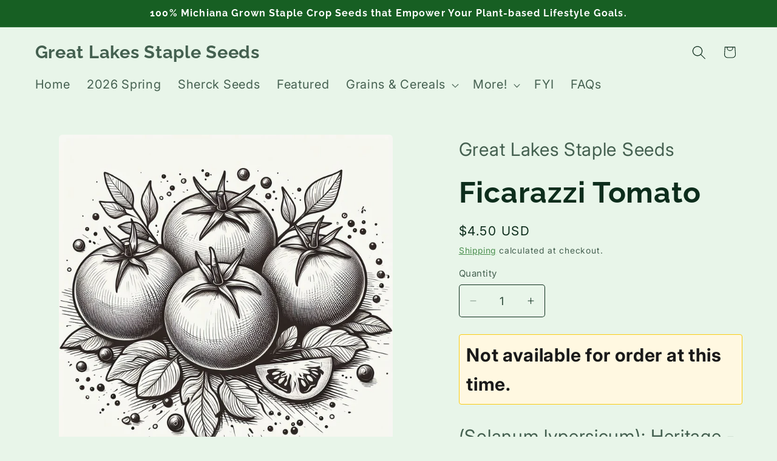

--- FILE ---
content_type: text/html; charset=utf-8
request_url: https://greatlakesstapleseeds.com/products/ficarazzi-tomato
body_size: 31044
content:
<!doctype html>
<html class="js" lang="en">
  <head>
    <meta charset="utf-8">
    <meta http-equiv="X-UA-Compatible" content="IE=edge">
    <meta name="viewport" content="width=device-width,initial-scale=1">
    <meta name="theme-color" content="">
    <link rel="canonical" href="https://greatlakesstapleseeds.com/products/ficarazzi-tomato"><link rel="preconnect" href="https://fonts.shopifycdn.com" crossorigin><title>
      Ficarazzi Tomato
 &ndash; Great Lakes Staple Seeds</title>

    
      <meta name="description" content="(Solanum lypersicum); Heritage - Centennial; Indeterminate; Regular leaf; Minimum 25 seeds A Sicilian charmer, namesake of the Palermo town of Ficarazzi, these round flattened ribbed tomatoes were grown in Naples around 1895. The Niels Lund Chrestensen Company of Erfurt Germany offered seeds for Ficarazzi as early as 1">
    

    

<meta property="og:site_name" content="Great Lakes Staple Seeds">
<meta property="og:url" content="https://greatlakesstapleseeds.com/products/ficarazzi-tomato">
<meta property="og:title" content="Ficarazzi Tomato">
<meta property="og:type" content="product">
<meta property="og:description" content="(Solanum lypersicum); Heritage - Centennial; Indeterminate; Regular leaf; Minimum 25 seeds A Sicilian charmer, namesake of the Palermo town of Ficarazzi, these round flattened ribbed tomatoes were grown in Naples around 1895. The Niels Lund Chrestensen Company of Erfurt Germany offered seeds for Ficarazzi as early as 1"><meta property="og:image" content="http://greatlakesstapleseeds.com/cdn/shop/files/tomato_79c0c6ee-be67-4a85-99fb-128bb0647281.jpg?v=1706310460">
  <meta property="og:image:secure_url" content="https://greatlakesstapleseeds.com/cdn/shop/files/tomato_79c0c6ee-be67-4a85-99fb-128bb0647281.jpg?v=1706310460">
  <meta property="og:image:width" content="1024">
  <meta property="og:image:height" content="1024"><meta property="og:price:amount" content="4.50">
  <meta property="og:price:currency" content="USD"><meta name="twitter:card" content="summary_large_image">
<meta name="twitter:title" content="Ficarazzi Tomato">
<meta name="twitter:description" content="(Solanum lypersicum); Heritage - Centennial; Indeterminate; Regular leaf; Minimum 25 seeds A Sicilian charmer, namesake of the Palermo town of Ficarazzi, these round flattened ribbed tomatoes were grown in Naples around 1895. The Niels Lund Chrestensen Company of Erfurt Germany offered seeds for Ficarazzi as early as 1">


    <script src="//greatlakesstapleseeds.com/cdn/shop/t/54/assets/constants.js?v=132983761750457495441756169178" defer="defer"></script>
    <script src="//greatlakesstapleseeds.com/cdn/shop/t/54/assets/pubsub.js?v=25310214064522200911756169178" defer="defer"></script>
    <script src="//greatlakesstapleseeds.com/cdn/shop/t/54/assets/global.js?v=7301445359237545521756169178" defer="defer"></script>
    <script src="//greatlakesstapleseeds.com/cdn/shop/t/54/assets/details-disclosure.js?v=13653116266235556501756169178" defer="defer"></script>
    <script src="//greatlakesstapleseeds.com/cdn/shop/t/54/assets/details-modal.js?v=25581673532751508451756169178" defer="defer"></script>
    <script src="//greatlakesstapleseeds.com/cdn/shop/t/54/assets/search-form.js?v=133129549252120666541756169178" defer="defer"></script><script>window.performance && window.performance.mark && window.performance.mark('shopify.content_for_header.start');</script><meta name="google-site-verification" content="SjZ4QtYDBL-8Se4v2V5kOj2LWxFwthp1d7cVJ4ku9qo">
<meta id="shopify-digital-wallet" name="shopify-digital-wallet" content="/26009462/digital_wallets/dialog">
<meta name="shopify-checkout-api-token" content="4fb5de8b1f1a3cb80a57580deb20c254">
<link rel="alternate" type="application/json+oembed" href="https://greatlakesstapleseeds.com/products/ficarazzi-tomato.oembed">
<script async="async" src="/checkouts/internal/preloads.js?locale=en-US"></script>
<link rel="preconnect" href="https://shop.app" crossorigin="anonymous">
<script async="async" src="https://shop.app/checkouts/internal/preloads.js?locale=en-US&shop_id=26009462" crossorigin="anonymous"></script>
<script id="shopify-features" type="application/json">{"accessToken":"4fb5de8b1f1a3cb80a57580deb20c254","betas":["rich-media-storefront-analytics"],"domain":"greatlakesstapleseeds.com","predictiveSearch":true,"shopId":26009462,"locale":"en"}</script>
<script>var Shopify = Shopify || {};
Shopify.shop = "great-lakes-staple-seeds.myshopify.com";
Shopify.locale = "en";
Shopify.currency = {"active":"USD","rate":"1.0"};
Shopify.country = "US";
Shopify.theme = {"name":"Craft with Popup and Restricted Add-to-Cart","id":181311734078,"schema_name":"Craft","schema_version":"15.4.0","theme_store_id":1368,"role":"main"};
Shopify.theme.handle = "null";
Shopify.theme.style = {"id":null,"handle":null};
Shopify.cdnHost = "greatlakesstapleseeds.com/cdn";
Shopify.routes = Shopify.routes || {};
Shopify.routes.root = "/";</script>
<script type="module">!function(o){(o.Shopify=o.Shopify||{}).modules=!0}(window);</script>
<script>!function(o){function n(){var o=[];function n(){o.push(Array.prototype.slice.apply(arguments))}return n.q=o,n}var t=o.Shopify=o.Shopify||{};t.loadFeatures=n(),t.autoloadFeatures=n()}(window);</script>
<script>
  window.ShopifyPay = window.ShopifyPay || {};
  window.ShopifyPay.apiHost = "shop.app\/pay";
  window.ShopifyPay.redirectState = null;
</script>
<script id="shop-js-analytics" type="application/json">{"pageType":"product"}</script>
<script defer="defer" async type="module" src="//greatlakesstapleseeds.com/cdn/shopifycloud/shop-js/modules/v2/client.init-shop-cart-sync_BT-GjEfc.en.esm.js"></script>
<script defer="defer" async type="module" src="//greatlakesstapleseeds.com/cdn/shopifycloud/shop-js/modules/v2/chunk.common_D58fp_Oc.esm.js"></script>
<script defer="defer" async type="module" src="//greatlakesstapleseeds.com/cdn/shopifycloud/shop-js/modules/v2/chunk.modal_xMitdFEc.esm.js"></script>
<script type="module">
  await import("//greatlakesstapleseeds.com/cdn/shopifycloud/shop-js/modules/v2/client.init-shop-cart-sync_BT-GjEfc.en.esm.js");
await import("//greatlakesstapleseeds.com/cdn/shopifycloud/shop-js/modules/v2/chunk.common_D58fp_Oc.esm.js");
await import("//greatlakesstapleseeds.com/cdn/shopifycloud/shop-js/modules/v2/chunk.modal_xMitdFEc.esm.js");

  window.Shopify.SignInWithShop?.initShopCartSync?.({"fedCMEnabled":true,"windoidEnabled":true});

</script>
<script>
  window.Shopify = window.Shopify || {};
  if (!window.Shopify.featureAssets) window.Shopify.featureAssets = {};
  window.Shopify.featureAssets['shop-js'] = {"shop-cart-sync":["modules/v2/client.shop-cart-sync_DZOKe7Ll.en.esm.js","modules/v2/chunk.common_D58fp_Oc.esm.js","modules/v2/chunk.modal_xMitdFEc.esm.js"],"init-fed-cm":["modules/v2/client.init-fed-cm_B6oLuCjv.en.esm.js","modules/v2/chunk.common_D58fp_Oc.esm.js","modules/v2/chunk.modal_xMitdFEc.esm.js"],"shop-cash-offers":["modules/v2/client.shop-cash-offers_D2sdYoxE.en.esm.js","modules/v2/chunk.common_D58fp_Oc.esm.js","modules/v2/chunk.modal_xMitdFEc.esm.js"],"shop-login-button":["modules/v2/client.shop-login-button_QeVjl5Y3.en.esm.js","modules/v2/chunk.common_D58fp_Oc.esm.js","modules/v2/chunk.modal_xMitdFEc.esm.js"],"pay-button":["modules/v2/client.pay-button_DXTOsIq6.en.esm.js","modules/v2/chunk.common_D58fp_Oc.esm.js","modules/v2/chunk.modal_xMitdFEc.esm.js"],"shop-button":["modules/v2/client.shop-button_DQZHx9pm.en.esm.js","modules/v2/chunk.common_D58fp_Oc.esm.js","modules/v2/chunk.modal_xMitdFEc.esm.js"],"avatar":["modules/v2/client.avatar_BTnouDA3.en.esm.js"],"init-windoid":["modules/v2/client.init-windoid_CR1B-cfM.en.esm.js","modules/v2/chunk.common_D58fp_Oc.esm.js","modules/v2/chunk.modal_xMitdFEc.esm.js"],"init-shop-for-new-customer-accounts":["modules/v2/client.init-shop-for-new-customer-accounts_C_vY_xzh.en.esm.js","modules/v2/client.shop-login-button_QeVjl5Y3.en.esm.js","modules/v2/chunk.common_D58fp_Oc.esm.js","modules/v2/chunk.modal_xMitdFEc.esm.js"],"init-shop-email-lookup-coordinator":["modules/v2/client.init-shop-email-lookup-coordinator_BI7n9ZSv.en.esm.js","modules/v2/chunk.common_D58fp_Oc.esm.js","modules/v2/chunk.modal_xMitdFEc.esm.js"],"init-shop-cart-sync":["modules/v2/client.init-shop-cart-sync_BT-GjEfc.en.esm.js","modules/v2/chunk.common_D58fp_Oc.esm.js","modules/v2/chunk.modal_xMitdFEc.esm.js"],"shop-toast-manager":["modules/v2/client.shop-toast-manager_DiYdP3xc.en.esm.js","modules/v2/chunk.common_D58fp_Oc.esm.js","modules/v2/chunk.modal_xMitdFEc.esm.js"],"init-customer-accounts":["modules/v2/client.init-customer-accounts_D9ZNqS-Q.en.esm.js","modules/v2/client.shop-login-button_QeVjl5Y3.en.esm.js","modules/v2/chunk.common_D58fp_Oc.esm.js","modules/v2/chunk.modal_xMitdFEc.esm.js"],"init-customer-accounts-sign-up":["modules/v2/client.init-customer-accounts-sign-up_iGw4briv.en.esm.js","modules/v2/client.shop-login-button_QeVjl5Y3.en.esm.js","modules/v2/chunk.common_D58fp_Oc.esm.js","modules/v2/chunk.modal_xMitdFEc.esm.js"],"shop-follow-button":["modules/v2/client.shop-follow-button_CqMgW2wH.en.esm.js","modules/v2/chunk.common_D58fp_Oc.esm.js","modules/v2/chunk.modal_xMitdFEc.esm.js"],"checkout-modal":["modules/v2/client.checkout-modal_xHeaAweL.en.esm.js","modules/v2/chunk.common_D58fp_Oc.esm.js","modules/v2/chunk.modal_xMitdFEc.esm.js"],"shop-login":["modules/v2/client.shop-login_D91U-Q7h.en.esm.js","modules/v2/chunk.common_D58fp_Oc.esm.js","modules/v2/chunk.modal_xMitdFEc.esm.js"],"lead-capture":["modules/v2/client.lead-capture_BJmE1dJe.en.esm.js","modules/v2/chunk.common_D58fp_Oc.esm.js","modules/v2/chunk.modal_xMitdFEc.esm.js"],"payment-terms":["modules/v2/client.payment-terms_Ci9AEqFq.en.esm.js","modules/v2/chunk.common_D58fp_Oc.esm.js","modules/v2/chunk.modal_xMitdFEc.esm.js"]};
</script>
<script>(function() {
  var isLoaded = false;
  function asyncLoad() {
    if (isLoaded) return;
    isLoaded = true;
    var urls = ["https:\/\/shop.wordclouds.io\/frontend\/js\/previewmode.min.js?shop=great-lakes-staple-seeds.myshopify.com"];
    for (var i = 0; i < urls.length; i++) {
      var s = document.createElement('script');
      s.type = 'text/javascript';
      s.async = true;
      s.src = urls[i];
      var x = document.getElementsByTagName('script')[0];
      x.parentNode.insertBefore(s, x);
    }
  };
  if(window.attachEvent) {
    window.attachEvent('onload', asyncLoad);
  } else {
    window.addEventListener('load', asyncLoad, false);
  }
})();</script>
<script id="__st">var __st={"a":26009462,"offset":-18000,"reqid":"8b1e29b8-c347-4a4b-ae1e-aa81e6812b09-1769470221","pageurl":"greatlakesstapleseeds.com\/products\/ficarazzi-tomato","u":"4ead56d0c78d","p":"product","rtyp":"product","rid":6685076193331};</script>
<script>window.ShopifyPaypalV4VisibilityTracking = true;</script>
<script id="captcha-bootstrap">!function(){'use strict';const t='contact',e='account',n='new_comment',o=[[t,t],['blogs',n],['comments',n],[t,'customer']],c=[[e,'customer_login'],[e,'guest_login'],[e,'recover_customer_password'],[e,'create_customer']],r=t=>t.map((([t,e])=>`form[action*='/${t}']:not([data-nocaptcha='true']) input[name='form_type'][value='${e}']`)).join(','),a=t=>()=>t?[...document.querySelectorAll(t)].map((t=>t.form)):[];function s(){const t=[...o],e=r(t);return a(e)}const i='password',u='form_key',d=['recaptcha-v3-token','g-recaptcha-response','h-captcha-response',i],f=()=>{try{return window.sessionStorage}catch{return}},m='__shopify_v',_=t=>t.elements[u];function p(t,e,n=!1){try{const o=window.sessionStorage,c=JSON.parse(o.getItem(e)),{data:r}=function(t){const{data:e,action:n}=t;return t[m]||n?{data:e,action:n}:{data:t,action:n}}(c);for(const[e,n]of Object.entries(r))t.elements[e]&&(t.elements[e].value=n);n&&o.removeItem(e)}catch(o){console.error('form repopulation failed',{error:o})}}const l='form_type',E='cptcha';function T(t){t.dataset[E]=!0}const w=window,h=w.document,L='Shopify',v='ce_forms',y='captcha';let A=!1;((t,e)=>{const n=(g='f06e6c50-85a8-45c8-87d0-21a2b65856fe',I='https://cdn.shopify.com/shopifycloud/storefront-forms-hcaptcha/ce_storefront_forms_captcha_hcaptcha.v1.5.2.iife.js',D={infoText:'Protected by hCaptcha',privacyText:'Privacy',termsText:'Terms'},(t,e,n)=>{const o=w[L][v],c=o.bindForm;if(c)return c(t,g,e,D).then(n);var r;o.q.push([[t,g,e,D],n]),r=I,A||(h.body.append(Object.assign(h.createElement('script'),{id:'captcha-provider',async:!0,src:r})),A=!0)});var g,I,D;w[L]=w[L]||{},w[L][v]=w[L][v]||{},w[L][v].q=[],w[L][y]=w[L][y]||{},w[L][y].protect=function(t,e){n(t,void 0,e),T(t)},Object.freeze(w[L][y]),function(t,e,n,w,h,L){const[v,y,A,g]=function(t,e,n){const i=e?o:[],u=t?c:[],d=[...i,...u],f=r(d),m=r(i),_=r(d.filter((([t,e])=>n.includes(e))));return[a(f),a(m),a(_),s()]}(w,h,L),I=t=>{const e=t.target;return e instanceof HTMLFormElement?e:e&&e.form},D=t=>v().includes(t);t.addEventListener('submit',(t=>{const e=I(t);if(!e)return;const n=D(e)&&!e.dataset.hcaptchaBound&&!e.dataset.recaptchaBound,o=_(e),c=g().includes(e)&&(!o||!o.value);(n||c)&&t.preventDefault(),c&&!n&&(function(t){try{if(!f())return;!function(t){const e=f();if(!e)return;const n=_(t);if(!n)return;const o=n.value;o&&e.removeItem(o)}(t);const e=Array.from(Array(32),(()=>Math.random().toString(36)[2])).join('');!function(t,e){_(t)||t.append(Object.assign(document.createElement('input'),{type:'hidden',name:u})),t.elements[u].value=e}(t,e),function(t,e){const n=f();if(!n)return;const o=[...t.querySelectorAll(`input[type='${i}']`)].map((({name:t})=>t)),c=[...d,...o],r={};for(const[a,s]of new FormData(t).entries())c.includes(a)||(r[a]=s);n.setItem(e,JSON.stringify({[m]:1,action:t.action,data:r}))}(t,e)}catch(e){console.error('failed to persist form',e)}}(e),e.submit())}));const S=(t,e)=>{t&&!t.dataset[E]&&(n(t,e.some((e=>e===t))),T(t))};for(const o of['focusin','change'])t.addEventListener(o,(t=>{const e=I(t);D(e)&&S(e,y())}));const B=e.get('form_key'),M=e.get(l),P=B&&M;t.addEventListener('DOMContentLoaded',(()=>{const t=y();if(P)for(const e of t)e.elements[l].value===M&&p(e,B);[...new Set([...A(),...v().filter((t=>'true'===t.dataset.shopifyCaptcha))])].forEach((e=>S(e,t)))}))}(h,new URLSearchParams(w.location.search),n,t,e,['guest_login'])})(!0,!0)}();</script>
<script integrity="sha256-4kQ18oKyAcykRKYeNunJcIwy7WH5gtpwJnB7kiuLZ1E=" data-source-attribution="shopify.loadfeatures" defer="defer" src="//greatlakesstapleseeds.com/cdn/shopifycloud/storefront/assets/storefront/load_feature-a0a9edcb.js" crossorigin="anonymous"></script>
<script crossorigin="anonymous" defer="defer" src="//greatlakesstapleseeds.com/cdn/shopifycloud/storefront/assets/shopify_pay/storefront-65b4c6d7.js?v=20250812"></script>
<script data-source-attribution="shopify.dynamic_checkout.dynamic.init">var Shopify=Shopify||{};Shopify.PaymentButton=Shopify.PaymentButton||{isStorefrontPortableWallets:!0,init:function(){window.Shopify.PaymentButton.init=function(){};var t=document.createElement("script");t.src="https://greatlakesstapleseeds.com/cdn/shopifycloud/portable-wallets/latest/portable-wallets.en.js",t.type="module",document.head.appendChild(t)}};
</script>
<script data-source-attribution="shopify.dynamic_checkout.buyer_consent">
  function portableWalletsHideBuyerConsent(e){var t=document.getElementById("shopify-buyer-consent"),n=document.getElementById("shopify-subscription-policy-button");t&&n&&(t.classList.add("hidden"),t.setAttribute("aria-hidden","true"),n.removeEventListener("click",e))}function portableWalletsShowBuyerConsent(e){var t=document.getElementById("shopify-buyer-consent"),n=document.getElementById("shopify-subscription-policy-button");t&&n&&(t.classList.remove("hidden"),t.removeAttribute("aria-hidden"),n.addEventListener("click",e))}window.Shopify?.PaymentButton&&(window.Shopify.PaymentButton.hideBuyerConsent=portableWalletsHideBuyerConsent,window.Shopify.PaymentButton.showBuyerConsent=portableWalletsShowBuyerConsent);
</script>
<script data-source-attribution="shopify.dynamic_checkout.cart.bootstrap">document.addEventListener("DOMContentLoaded",(function(){function t(){return document.querySelector("shopify-accelerated-checkout-cart, shopify-accelerated-checkout")}if(t())Shopify.PaymentButton.init();else{new MutationObserver((function(e,n){t()&&(Shopify.PaymentButton.init(),n.disconnect())})).observe(document.body,{childList:!0,subtree:!0})}}));
</script>
<link id="shopify-accelerated-checkout-styles" rel="stylesheet" media="screen" href="https://greatlakesstapleseeds.com/cdn/shopifycloud/portable-wallets/latest/accelerated-checkout-backwards-compat.css" crossorigin="anonymous">
<style id="shopify-accelerated-checkout-cart">
        #shopify-buyer-consent {
  margin-top: 1em;
  display: inline-block;
  width: 100%;
}

#shopify-buyer-consent.hidden {
  display: none;
}

#shopify-subscription-policy-button {
  background: none;
  border: none;
  padding: 0;
  text-decoration: underline;
  font-size: inherit;
  cursor: pointer;
}

#shopify-subscription-policy-button::before {
  box-shadow: none;
}

      </style>
<script id="sections-script" data-sections="header" defer="defer" src="//greatlakesstapleseeds.com/cdn/shop/t/54/compiled_assets/scripts.js?v=2284"></script>
<script>window.performance && window.performance.mark && window.performance.mark('shopify.content_for_header.end');</script>


    <style data-shopify>
      @font-face {
  font-family: Inter;
  font-weight: 400;
  font-style: normal;
  font-display: swap;
  src: url("//greatlakesstapleseeds.com/cdn/fonts/inter/inter_n4.b2a3f24c19b4de56e8871f609e73ca7f6d2e2bb9.woff2") format("woff2"),
       url("//greatlakesstapleseeds.com/cdn/fonts/inter/inter_n4.af8052d517e0c9ffac7b814872cecc27ae1fa132.woff") format("woff");
}

      @font-face {
  font-family: Inter;
  font-weight: 700;
  font-style: normal;
  font-display: swap;
  src: url("//greatlakesstapleseeds.com/cdn/fonts/inter/inter_n7.02711e6b374660cfc7915d1afc1c204e633421e4.woff2") format("woff2"),
       url("//greatlakesstapleseeds.com/cdn/fonts/inter/inter_n7.6dab87426f6b8813070abd79972ceaf2f8d3b012.woff") format("woff");
}

      @font-face {
  font-family: Inter;
  font-weight: 400;
  font-style: italic;
  font-display: swap;
  src: url("//greatlakesstapleseeds.com/cdn/fonts/inter/inter_i4.feae1981dda792ab80d117249d9c7e0f1017e5b3.woff2") format("woff2"),
       url("//greatlakesstapleseeds.com/cdn/fonts/inter/inter_i4.62773b7113d5e5f02c71486623cf828884c85c6e.woff") format("woff");
}

      @font-face {
  font-family: Inter;
  font-weight: 700;
  font-style: italic;
  font-display: swap;
  src: url("//greatlakesstapleseeds.com/cdn/fonts/inter/inter_i7.b377bcd4cc0f160622a22d638ae7e2cd9b86ea4c.woff2") format("woff2"),
       url("//greatlakesstapleseeds.com/cdn/fonts/inter/inter_i7.7c69a6a34e3bb44fcf6f975857e13b9a9b25beb4.woff") format("woff");
}

      @font-face {
  font-family: Raleway;
  font-weight: 700;
  font-style: normal;
  font-display: swap;
  src: url("//greatlakesstapleseeds.com/cdn/fonts/raleway/raleway_n7.740cf9e1e4566800071db82eeca3cca45f43ba63.woff2") format("woff2"),
       url("//greatlakesstapleseeds.com/cdn/fonts/raleway/raleway_n7.84943791ecde186400af8db54cf3b5b5e5049a8f.woff") format("woff");
}


      
        :root,
        .color-scheme-1 {
          --color-background: 232,245,233;
        
          --gradient-background: #e8f5e9;
        

        

        --color-foreground: 13,45,28;
        --color-background-contrast: 143,206,148;
        --color-shadow: 27,94,32;
        --color-button: 46,125,50;
        --color-button-text: 255,255,255;
        --color-secondary-button: 232,245,233;
        --color-secondary-button-text: 46,125,50;
        --color-link: 46,125,50;
        --color-badge-foreground: 13,45,28;
        --color-badge-background: 232,245,233;
        --color-badge-border: 13,45,28;
        --payment-terms-background-color: rgb(232 245 233);
      }
      
        
        .color-scheme-2 {
          --color-background: 244,251,247;
        
          --gradient-background: #f4fbf7;
        

        

        --color-foreground: 38,65,54;
        --color-background-contrast: 151,217,179;
        --color-shadow: 47,93,74;
        --color-button: 76,175,129;
        --color-button-text: 255,255,255;
        --color-secondary-button: 244,251,247;
        --color-secondary-button-text: 76,175,129;
        --color-link: 76,175,129;
        --color-badge-foreground: 38,65,54;
        --color-badge-background: 244,251,247;
        --color-badge-border: 38,65,54;
        --payment-terms-background-color: rgb(244 251 247);
      }
      
        
        .color-scheme-3 {
          --color-background: 236,253,241;
        
          --gradient-background: #ecfdf1;
        

        

        --color-foreground: 0,43,18;
        --color-background-contrast: 121,241,156;
        --color-shadow: 0,80,34;
        --color-button: 0,128,55;
        --color-button-text: 255,255,255;
        --color-secondary-button: 236,253,241;
        --color-secondary-button-text: 0,128,55;
        --color-link: 0,128,55;
        --color-badge-foreground: 0,43,18;
        --color-badge-background: 236,253,241;
        --color-badge-border: 0,43,18;
        --payment-terms-background-color: rgb(236 253 241);
      }
      
        
        .color-scheme-4 {
          --color-background: 23,95,35;
        
          --gradient-background: #175f23;
        

        

        --color-foreground: 255,255,255;
        --color-background-contrast: 0,0,0;
        --color-shadow: 37,37,37;
        --color-button: 239,236,236;
        --color-button-text: 44,51,47;
        --color-secondary-button: 23,95,35;
        --color-secondary-button-text: 239,236,236;
        --color-link: 239,236,236;
        --color-badge-foreground: 255,255,255;
        --color-badge-background: 23,95,35;
        --color-badge-border: 255,255,255;
        --payment-terms-background-color: rgb(23 95 35);
      }
      
        
        .color-scheme-5 {
          --color-background: 63,81,71;
        
          --gradient-background: #3f5147;
        

        

        --color-foreground: 239,236,236;
        --color-background-contrast: 7,9,8;
        --color-shadow: 37,37,37;
        --color-button: 239,236,236;
        --color-button-text: 63,81,71;
        --color-secondary-button: 63,81,71;
        --color-secondary-button-text: 239,236,236;
        --color-link: 239,236,236;
        --color-badge-foreground: 239,236,236;
        --color-badge-background: 63,81,71;
        --color-badge-border: 239,236,236;
        --payment-terms-background-color: rgb(63 81 71);
      }
      

      body, .color-scheme-1, .color-scheme-2, .color-scheme-3, .color-scheme-4, .color-scheme-5 {
        color: rgba(var(--color-foreground), 0.75);
        background-color: rgb(var(--color-background));
      }

      :root {
        --font-body-family: Inter, sans-serif;
        --font-body-style: normal;
        --font-body-weight: 400;
        --font-body-weight-bold: 700;

        --font-heading-family: Raleway, sans-serif;
        --font-heading-style: normal;
        --font-heading-weight: 700;

        --font-body-scale: 1.15;
        --font-heading-scale: 1.0434782608695652;

        --media-padding: px;
        --media-border-opacity: 0.0;
        --media-border-width: 0px;
        --media-radius: 6px;
        --media-shadow-opacity: 0.0;
        --media-shadow-horizontal-offset: 0px;
        --media-shadow-vertical-offset: 0px;
        --media-shadow-blur-radius: 0px;
        --media-shadow-visible: 0;

        --page-width: 120rem;
        --page-width-margin: 0rem;

        --product-card-image-padding: 1.6rem;
        --product-card-corner-radius: 0.6rem;
        --product-card-text-alignment: center;
        --product-card-border-width: 0.1rem;
        --product-card-border-opacity: 1.0;
        --product-card-shadow-opacity: 0.1;
        --product-card-shadow-visible: 1;
        --product-card-shadow-horizontal-offset: 0.0rem;
        --product-card-shadow-vertical-offset: 0.4rem;
        --product-card-shadow-blur-radius: 1.0rem;

        --collection-card-image-padding: 1.6rem;
        --collection-card-corner-radius: 0.6rem;
        --collection-card-text-alignment: center;
        --collection-card-border-width: 0.1rem;
        --collection-card-border-opacity: 1.0;
        --collection-card-shadow-opacity: 0.1;
        --collection-card-shadow-visible: 1;
        --collection-card-shadow-horizontal-offset: 0.0rem;
        --collection-card-shadow-vertical-offset: 0.4rem;
        --collection-card-shadow-blur-radius: 1.0rem;

        --blog-card-image-padding: 1.6rem;
        --blog-card-corner-radius: 0.6rem;
        --blog-card-text-alignment: center;
        --blog-card-border-width: 0.1rem;
        --blog-card-border-opacity: 1.0;
        --blog-card-shadow-opacity: 0.1;
        --blog-card-shadow-visible: 1;
        --blog-card-shadow-horizontal-offset: 0.0rem;
        --blog-card-shadow-vertical-offset: 0.4rem;
        --blog-card-shadow-blur-radius: 1.0rem;

        --badge-corner-radius: 0.4rem;

        --popup-border-width: 0px;
        --popup-border-opacity: 0.0;
        --popup-corner-radius: 0px;
        --popup-shadow-opacity: 0.2;
        --popup-shadow-horizontal-offset: 0px;
        --popup-shadow-vertical-offset: 4px;
        --popup-shadow-blur-radius: 10px;

        --drawer-border-width: 1px;
        --drawer-border-opacity: 0.1;
        --drawer-shadow-opacity: 0.0;
        --drawer-shadow-horizontal-offset: 0px;
        --drawer-shadow-vertical-offset: 4px;
        --drawer-shadow-blur-radius: 5px;

        --spacing-sections-desktop: 48px;
        --spacing-sections-mobile: 34px;

        --grid-desktop-vertical-spacing: 32px;
        --grid-desktop-horizontal-spacing: 24px;
        --grid-mobile-vertical-spacing: 16px;
        --grid-mobile-horizontal-spacing: 12px;

        --text-boxes-border-opacity: 0.0;
        --text-boxes-border-width: 0px;
        --text-boxes-radius: 0px;
        --text-boxes-shadow-opacity: 0.0;
        --text-boxes-shadow-visible: 0;
        --text-boxes-shadow-horizontal-offset: 0px;
        --text-boxes-shadow-vertical-offset: 0px;
        --text-boxes-shadow-blur-radius: 0px;

        --buttons-radius: 6px;
        --buttons-radius-outset: 7px;
        --buttons-border-width: 1px;
        --buttons-border-opacity: 1.0;
        --buttons-shadow-opacity: 0.2;
        --buttons-shadow-visible: 1;
        --buttons-shadow-horizontal-offset: 0px;
        --buttons-shadow-vertical-offset: 4px;
        --buttons-shadow-blur-radius: 10px;
        --buttons-border-offset: 0.3px;

        --inputs-radius: 4px;
        --inputs-border-width: 1px;
        --inputs-border-opacity: 1.0;
        --inputs-shadow-opacity: 0.0;
        --inputs-shadow-horizontal-offset: 0px;
        --inputs-margin-offset: 0px;
        --inputs-shadow-vertical-offset: 0px;
        --inputs-shadow-blur-radius: 0px;
        --inputs-radius-outset: 5px;

        --variant-pills-radius: 20px;
        --variant-pills-border-width: 1px;
        --variant-pills-border-opacity: 1.0;
        --variant-pills-shadow-opacity: 0.0;
        --variant-pills-shadow-horizontal-offset: 0px;
        --variant-pills-shadow-vertical-offset: 0px;
        --variant-pills-shadow-blur-radius: 0px;
      }

      *,
      *::before,
      *::after {
        box-sizing: inherit;
      }

      html {
        box-sizing: border-box;
        font-size: calc(var(--font-body-scale) * 62.5%);
        height: 100%;
      }

      body {
        display: grid;
        grid-template-rows: auto auto 1fr auto;
        grid-template-columns: 100%;
        min-height: 100%;
        margin: 0;
        font-size: 1.5rem;
        letter-spacing: 0.06rem;
        line-height: calc(1 + 0.8 / var(--font-body-scale));
        font-family: var(--font-body-family);
        font-style: var(--font-body-style);
        font-weight: var(--font-body-weight);
      }

      @media screen and (min-width: 750px) {
        body {
          font-size: 1.6rem;
        }
      }
    </style>

    <link href="//greatlakesstapleseeds.com/cdn/shop/t/54/assets/base.css?v=75288584274019844051756238656" rel="stylesheet" type="text/css" media="all" />
    <link rel="stylesheet" href="//greatlakesstapleseeds.com/cdn/shop/t/54/assets/component-cart-items.css?v=13033300910818915211756169178" media="print" onload="this.media='all'"><link href="//greatlakesstapleseeds.com/cdn/shop/t/54/assets/component-cart-drawer.css?v=39223250576183958541756169178" rel="stylesheet" type="text/css" media="all" />
      <link href="//greatlakesstapleseeds.com/cdn/shop/t/54/assets/component-cart.css?v=164708765130180853531756169178" rel="stylesheet" type="text/css" media="all" />
      <link href="//greatlakesstapleseeds.com/cdn/shop/t/54/assets/component-totals.css?v=15906652033866631521756169178" rel="stylesheet" type="text/css" media="all" />
      <link href="//greatlakesstapleseeds.com/cdn/shop/t/54/assets/component-price.css?v=47596247576480123001756169178" rel="stylesheet" type="text/css" media="all" />
      <link href="//greatlakesstapleseeds.com/cdn/shop/t/54/assets/component-discounts.css?v=152760482443307489271756169178" rel="stylesheet" type="text/css" media="all" />

      <link rel="preload" as="font" href="//greatlakesstapleseeds.com/cdn/fonts/inter/inter_n4.b2a3f24c19b4de56e8871f609e73ca7f6d2e2bb9.woff2" type="font/woff2" crossorigin>
      

      <link rel="preload" as="font" href="//greatlakesstapleseeds.com/cdn/fonts/raleway/raleway_n7.740cf9e1e4566800071db82eeca3cca45f43ba63.woff2" type="font/woff2" crossorigin>
      
<link href="//greatlakesstapleseeds.com/cdn/shop/t/54/assets/component-localization-form.css?v=170315343355214948141756169178" rel="stylesheet" type="text/css" media="all" />
      <script src="//greatlakesstapleseeds.com/cdn/shop/t/54/assets/localization-form.js?v=144176611646395275351756169178" defer="defer"></script><link
        rel="stylesheet"
        href="//greatlakesstapleseeds.com/cdn/shop/t/54/assets/component-predictive-search.css?v=118923337488134913561756169178"
        media="print"
        onload="this.media='all'"
      ><script>
      if (Shopify.designMode) {
        document.documentElement.classList.add('shopify-design-mode');
      }
    </script>
  <link href="https://monorail-edge.shopifysvc.com" rel="dns-prefetch">
<script>(function(){if ("sendBeacon" in navigator && "performance" in window) {try {var session_token_from_headers = performance.getEntriesByType('navigation')[0].serverTiming.find(x => x.name == '_s').description;} catch {var session_token_from_headers = undefined;}var session_cookie_matches = document.cookie.match(/_shopify_s=([^;]*)/);var session_token_from_cookie = session_cookie_matches && session_cookie_matches.length === 2 ? session_cookie_matches[1] : "";var session_token = session_token_from_headers || session_token_from_cookie || "";function handle_abandonment_event(e) {var entries = performance.getEntries().filter(function(entry) {return /monorail-edge.shopifysvc.com/.test(entry.name);});if (!window.abandonment_tracked && entries.length === 0) {window.abandonment_tracked = true;var currentMs = Date.now();var navigation_start = performance.timing.navigationStart;var payload = {shop_id: 26009462,url: window.location.href,navigation_start,duration: currentMs - navigation_start,session_token,page_type: "product"};window.navigator.sendBeacon("https://monorail-edge.shopifysvc.com/v1/produce", JSON.stringify({schema_id: "online_store_buyer_site_abandonment/1.1",payload: payload,metadata: {event_created_at_ms: currentMs,event_sent_at_ms: currentMs}}));}}window.addEventListener('pagehide', handle_abandonment_event);}}());</script>
<script id="web-pixels-manager-setup">(function e(e,d,r,n,o){if(void 0===o&&(o={}),!Boolean(null===(a=null===(i=window.Shopify)||void 0===i?void 0:i.analytics)||void 0===a?void 0:a.replayQueue)){var i,a;window.Shopify=window.Shopify||{};var t=window.Shopify;t.analytics=t.analytics||{};var s=t.analytics;s.replayQueue=[],s.publish=function(e,d,r){return s.replayQueue.push([e,d,r]),!0};try{self.performance.mark("wpm:start")}catch(e){}var l=function(){var e={modern:/Edge?\/(1{2}[4-9]|1[2-9]\d|[2-9]\d{2}|\d{4,})\.\d+(\.\d+|)|Firefox\/(1{2}[4-9]|1[2-9]\d|[2-9]\d{2}|\d{4,})\.\d+(\.\d+|)|Chrom(ium|e)\/(9{2}|\d{3,})\.\d+(\.\d+|)|(Maci|X1{2}).+ Version\/(15\.\d+|(1[6-9]|[2-9]\d|\d{3,})\.\d+)([,.]\d+|)( \(\w+\)|)( Mobile\/\w+|) Safari\/|Chrome.+OPR\/(9{2}|\d{3,})\.\d+\.\d+|(CPU[ +]OS|iPhone[ +]OS|CPU[ +]iPhone|CPU IPhone OS|CPU iPad OS)[ +]+(15[._]\d+|(1[6-9]|[2-9]\d|\d{3,})[._]\d+)([._]\d+|)|Android:?[ /-](13[3-9]|1[4-9]\d|[2-9]\d{2}|\d{4,})(\.\d+|)(\.\d+|)|Android.+Firefox\/(13[5-9]|1[4-9]\d|[2-9]\d{2}|\d{4,})\.\d+(\.\d+|)|Android.+Chrom(ium|e)\/(13[3-9]|1[4-9]\d|[2-9]\d{2}|\d{4,})\.\d+(\.\d+|)|SamsungBrowser\/([2-9]\d|\d{3,})\.\d+/,legacy:/Edge?\/(1[6-9]|[2-9]\d|\d{3,})\.\d+(\.\d+|)|Firefox\/(5[4-9]|[6-9]\d|\d{3,})\.\d+(\.\d+|)|Chrom(ium|e)\/(5[1-9]|[6-9]\d|\d{3,})\.\d+(\.\d+|)([\d.]+$|.*Safari\/(?![\d.]+ Edge\/[\d.]+$))|(Maci|X1{2}).+ Version\/(10\.\d+|(1[1-9]|[2-9]\d|\d{3,})\.\d+)([,.]\d+|)( \(\w+\)|)( Mobile\/\w+|) Safari\/|Chrome.+OPR\/(3[89]|[4-9]\d|\d{3,})\.\d+\.\d+|(CPU[ +]OS|iPhone[ +]OS|CPU[ +]iPhone|CPU IPhone OS|CPU iPad OS)[ +]+(10[._]\d+|(1[1-9]|[2-9]\d|\d{3,})[._]\d+)([._]\d+|)|Android:?[ /-](13[3-9]|1[4-9]\d|[2-9]\d{2}|\d{4,})(\.\d+|)(\.\d+|)|Mobile Safari.+OPR\/([89]\d|\d{3,})\.\d+\.\d+|Android.+Firefox\/(13[5-9]|1[4-9]\d|[2-9]\d{2}|\d{4,})\.\d+(\.\d+|)|Android.+Chrom(ium|e)\/(13[3-9]|1[4-9]\d|[2-9]\d{2}|\d{4,})\.\d+(\.\d+|)|Android.+(UC? ?Browser|UCWEB|U3)[ /]?(15\.([5-9]|\d{2,})|(1[6-9]|[2-9]\d|\d{3,})\.\d+)\.\d+|SamsungBrowser\/(5\.\d+|([6-9]|\d{2,})\.\d+)|Android.+MQ{2}Browser\/(14(\.(9|\d{2,})|)|(1[5-9]|[2-9]\d|\d{3,})(\.\d+|))(\.\d+|)|K[Aa][Ii]OS\/(3\.\d+|([4-9]|\d{2,})\.\d+)(\.\d+|)/},d=e.modern,r=e.legacy,n=navigator.userAgent;return n.match(d)?"modern":n.match(r)?"legacy":"unknown"}(),u="modern"===l?"modern":"legacy",c=(null!=n?n:{modern:"",legacy:""})[u],f=function(e){return[e.baseUrl,"/wpm","/b",e.hashVersion,"modern"===e.buildTarget?"m":"l",".js"].join("")}({baseUrl:d,hashVersion:r,buildTarget:u}),m=function(e){var d=e.version,r=e.bundleTarget,n=e.surface,o=e.pageUrl,i=e.monorailEndpoint;return{emit:function(e){var a=e.status,t=e.errorMsg,s=(new Date).getTime(),l=JSON.stringify({metadata:{event_sent_at_ms:s},events:[{schema_id:"web_pixels_manager_load/3.1",payload:{version:d,bundle_target:r,page_url:o,status:a,surface:n,error_msg:t},metadata:{event_created_at_ms:s}}]});if(!i)return console&&console.warn&&console.warn("[Web Pixels Manager] No Monorail endpoint provided, skipping logging."),!1;try{return self.navigator.sendBeacon.bind(self.navigator)(i,l)}catch(e){}var u=new XMLHttpRequest;try{return u.open("POST",i,!0),u.setRequestHeader("Content-Type","text/plain"),u.send(l),!0}catch(e){return console&&console.warn&&console.warn("[Web Pixels Manager] Got an unhandled error while logging to Monorail."),!1}}}}({version:r,bundleTarget:l,surface:e.surface,pageUrl:self.location.href,monorailEndpoint:e.monorailEndpoint});try{o.browserTarget=l,function(e){var d=e.src,r=e.async,n=void 0===r||r,o=e.onload,i=e.onerror,a=e.sri,t=e.scriptDataAttributes,s=void 0===t?{}:t,l=document.createElement("script"),u=document.querySelector("head"),c=document.querySelector("body");if(l.async=n,l.src=d,a&&(l.integrity=a,l.crossOrigin="anonymous"),s)for(var f in s)if(Object.prototype.hasOwnProperty.call(s,f))try{l.dataset[f]=s[f]}catch(e){}if(o&&l.addEventListener("load",o),i&&l.addEventListener("error",i),u)u.appendChild(l);else{if(!c)throw new Error("Did not find a head or body element to append the script");c.appendChild(l)}}({src:f,async:!0,onload:function(){if(!function(){var e,d;return Boolean(null===(d=null===(e=window.Shopify)||void 0===e?void 0:e.analytics)||void 0===d?void 0:d.initialized)}()){var d=window.webPixelsManager.init(e)||void 0;if(d){var r=window.Shopify.analytics;r.replayQueue.forEach((function(e){var r=e[0],n=e[1],o=e[2];d.publishCustomEvent(r,n,o)})),r.replayQueue=[],r.publish=d.publishCustomEvent,r.visitor=d.visitor,r.initialized=!0}}},onerror:function(){return m.emit({status:"failed",errorMsg:"".concat(f," has failed to load")})},sri:function(e){var d=/^sha384-[A-Za-z0-9+/=]+$/;return"string"==typeof e&&d.test(e)}(c)?c:"",scriptDataAttributes:o}),m.emit({status:"loading"})}catch(e){m.emit({status:"failed",errorMsg:(null==e?void 0:e.message)||"Unknown error"})}}})({shopId: 26009462,storefrontBaseUrl: "https://greatlakesstapleseeds.com",extensionsBaseUrl: "https://extensions.shopifycdn.com/cdn/shopifycloud/web-pixels-manager",monorailEndpoint: "https://monorail-edge.shopifysvc.com/unstable/produce_batch",surface: "storefront-renderer",enabledBetaFlags: ["2dca8a86"],webPixelsConfigList: [{"id":"822083902","configuration":"{\"config\":\"{\\\"pixel_id\\\":\\\"G-GQD19HF1N0\\\",\\\"target_country\\\":\\\"US\\\",\\\"gtag_events\\\":[{\\\"type\\\":\\\"begin_checkout\\\",\\\"action_label\\\":\\\"G-GQD19HF1N0\\\"},{\\\"type\\\":\\\"search\\\",\\\"action_label\\\":\\\"G-GQD19HF1N0\\\"},{\\\"type\\\":\\\"view_item\\\",\\\"action_label\\\":[\\\"G-GQD19HF1N0\\\",\\\"MC-HW49ZLQ9YS\\\"]},{\\\"type\\\":\\\"purchase\\\",\\\"action_label\\\":[\\\"G-GQD19HF1N0\\\",\\\"MC-HW49ZLQ9YS\\\"]},{\\\"type\\\":\\\"page_view\\\",\\\"action_label\\\":[\\\"G-GQD19HF1N0\\\",\\\"MC-HW49ZLQ9YS\\\"]},{\\\"type\\\":\\\"add_payment_info\\\",\\\"action_label\\\":\\\"G-GQD19HF1N0\\\"},{\\\"type\\\":\\\"add_to_cart\\\",\\\"action_label\\\":\\\"G-GQD19HF1N0\\\"}],\\\"enable_monitoring_mode\\\":false}\"}","eventPayloadVersion":"v1","runtimeContext":"OPEN","scriptVersion":"b2a88bafab3e21179ed38636efcd8a93","type":"APP","apiClientId":1780363,"privacyPurposes":[],"dataSharingAdjustments":{"protectedCustomerApprovalScopes":["read_customer_address","read_customer_email","read_customer_name","read_customer_personal_data","read_customer_phone"]}},{"id":"shopify-app-pixel","configuration":"{}","eventPayloadVersion":"v1","runtimeContext":"STRICT","scriptVersion":"0450","apiClientId":"shopify-pixel","type":"APP","privacyPurposes":["ANALYTICS","MARKETING"]},{"id":"shopify-custom-pixel","eventPayloadVersion":"v1","runtimeContext":"LAX","scriptVersion":"0450","apiClientId":"shopify-pixel","type":"CUSTOM","privacyPurposes":["ANALYTICS","MARKETING"]}],isMerchantRequest: false,initData: {"shop":{"name":"Great Lakes Staple Seeds","paymentSettings":{"currencyCode":"USD"},"myshopifyDomain":"great-lakes-staple-seeds.myshopify.com","countryCode":"US","storefrontUrl":"https:\/\/greatlakesstapleseeds.com"},"customer":null,"cart":null,"checkout":null,"productVariants":[{"price":{"amount":4.5,"currencyCode":"USD"},"product":{"title":"Ficarazzi Tomato","vendor":"Great Lakes Staple Seeds","id":"6685076193331","untranslatedTitle":"Ficarazzi Tomato","url":"\/products\/ficarazzi-tomato","type":"tomato"},"id":"40412536406067","image":{"src":"\/\/greatlakesstapleseeds.com\/cdn\/shop\/files\/tomato_79c0c6ee-be67-4a85-99fb-128bb0647281.jpg?v=1706310460"},"sku":"sl_fic.25","title":"Default Title","untranslatedTitle":"Default Title"}],"purchasingCompany":null},},"https://greatlakesstapleseeds.com/cdn","fcfee988w5aeb613cpc8e4bc33m6693e112",{"modern":"","legacy":""},{"shopId":"26009462","storefrontBaseUrl":"https:\/\/greatlakesstapleseeds.com","extensionBaseUrl":"https:\/\/extensions.shopifycdn.com\/cdn\/shopifycloud\/web-pixels-manager","surface":"storefront-renderer","enabledBetaFlags":"[\"2dca8a86\"]","isMerchantRequest":"false","hashVersion":"fcfee988w5aeb613cpc8e4bc33m6693e112","publish":"custom","events":"[[\"page_viewed\",{}],[\"product_viewed\",{\"productVariant\":{\"price\":{\"amount\":4.5,\"currencyCode\":\"USD\"},\"product\":{\"title\":\"Ficarazzi Tomato\",\"vendor\":\"Great Lakes Staple Seeds\",\"id\":\"6685076193331\",\"untranslatedTitle\":\"Ficarazzi Tomato\",\"url\":\"\/products\/ficarazzi-tomato\",\"type\":\"tomato\"},\"id\":\"40412536406067\",\"image\":{\"src\":\"\/\/greatlakesstapleseeds.com\/cdn\/shop\/files\/tomato_79c0c6ee-be67-4a85-99fb-128bb0647281.jpg?v=1706310460\"},\"sku\":\"sl_fic.25\",\"title\":\"Default Title\",\"untranslatedTitle\":\"Default Title\"}}]]"});</script><script>
  window.ShopifyAnalytics = window.ShopifyAnalytics || {};
  window.ShopifyAnalytics.meta = window.ShopifyAnalytics.meta || {};
  window.ShopifyAnalytics.meta.currency = 'USD';
  var meta = {"product":{"id":6685076193331,"gid":"gid:\/\/shopify\/Product\/6685076193331","vendor":"Great Lakes Staple Seeds","type":"tomato","handle":"ficarazzi-tomato","variants":[{"id":40412536406067,"price":450,"name":"Ficarazzi Tomato","public_title":null,"sku":"sl_fic.25"}],"remote":false},"page":{"pageType":"product","resourceType":"product","resourceId":6685076193331,"requestId":"8b1e29b8-c347-4a4b-ae1e-aa81e6812b09-1769470221"}};
  for (var attr in meta) {
    window.ShopifyAnalytics.meta[attr] = meta[attr];
  }
</script>
<script class="analytics">
  (function () {
    var customDocumentWrite = function(content) {
      var jquery = null;

      if (window.jQuery) {
        jquery = window.jQuery;
      } else if (window.Checkout && window.Checkout.$) {
        jquery = window.Checkout.$;
      }

      if (jquery) {
        jquery('body').append(content);
      }
    };

    var hasLoggedConversion = function(token) {
      if (token) {
        return document.cookie.indexOf('loggedConversion=' + token) !== -1;
      }
      return false;
    }

    var setCookieIfConversion = function(token) {
      if (token) {
        var twoMonthsFromNow = new Date(Date.now());
        twoMonthsFromNow.setMonth(twoMonthsFromNow.getMonth() + 2);

        document.cookie = 'loggedConversion=' + token + '; expires=' + twoMonthsFromNow;
      }
    }

    var trekkie = window.ShopifyAnalytics.lib = window.trekkie = window.trekkie || [];
    if (trekkie.integrations) {
      return;
    }
    trekkie.methods = [
      'identify',
      'page',
      'ready',
      'track',
      'trackForm',
      'trackLink'
    ];
    trekkie.factory = function(method) {
      return function() {
        var args = Array.prototype.slice.call(arguments);
        args.unshift(method);
        trekkie.push(args);
        return trekkie;
      };
    };
    for (var i = 0; i < trekkie.methods.length; i++) {
      var key = trekkie.methods[i];
      trekkie[key] = trekkie.factory(key);
    }
    trekkie.load = function(config) {
      trekkie.config = config || {};
      trekkie.config.initialDocumentCookie = document.cookie;
      var first = document.getElementsByTagName('script')[0];
      var script = document.createElement('script');
      script.type = 'text/javascript';
      script.onerror = function(e) {
        var scriptFallback = document.createElement('script');
        scriptFallback.type = 'text/javascript';
        scriptFallback.onerror = function(error) {
                var Monorail = {
      produce: function produce(monorailDomain, schemaId, payload) {
        var currentMs = new Date().getTime();
        var event = {
          schema_id: schemaId,
          payload: payload,
          metadata: {
            event_created_at_ms: currentMs,
            event_sent_at_ms: currentMs
          }
        };
        return Monorail.sendRequest("https://" + monorailDomain + "/v1/produce", JSON.stringify(event));
      },
      sendRequest: function sendRequest(endpointUrl, payload) {
        // Try the sendBeacon API
        if (window && window.navigator && typeof window.navigator.sendBeacon === 'function' && typeof window.Blob === 'function' && !Monorail.isIos12()) {
          var blobData = new window.Blob([payload], {
            type: 'text/plain'
          });

          if (window.navigator.sendBeacon(endpointUrl, blobData)) {
            return true;
          } // sendBeacon was not successful

        } // XHR beacon

        var xhr = new XMLHttpRequest();

        try {
          xhr.open('POST', endpointUrl);
          xhr.setRequestHeader('Content-Type', 'text/plain');
          xhr.send(payload);
        } catch (e) {
          console.log(e);
        }

        return false;
      },
      isIos12: function isIos12() {
        return window.navigator.userAgent.lastIndexOf('iPhone; CPU iPhone OS 12_') !== -1 || window.navigator.userAgent.lastIndexOf('iPad; CPU OS 12_') !== -1;
      }
    };
    Monorail.produce('monorail-edge.shopifysvc.com',
      'trekkie_storefront_load_errors/1.1',
      {shop_id: 26009462,
      theme_id: 181311734078,
      app_name: "storefront",
      context_url: window.location.href,
      source_url: "//greatlakesstapleseeds.com/cdn/s/trekkie.storefront.a804e9514e4efded663580eddd6991fcc12b5451.min.js"});

        };
        scriptFallback.async = true;
        scriptFallback.src = '//greatlakesstapleseeds.com/cdn/s/trekkie.storefront.a804e9514e4efded663580eddd6991fcc12b5451.min.js';
        first.parentNode.insertBefore(scriptFallback, first);
      };
      script.async = true;
      script.src = '//greatlakesstapleseeds.com/cdn/s/trekkie.storefront.a804e9514e4efded663580eddd6991fcc12b5451.min.js';
      first.parentNode.insertBefore(script, first);
    };
    trekkie.load(
      {"Trekkie":{"appName":"storefront","development":false,"defaultAttributes":{"shopId":26009462,"isMerchantRequest":null,"themeId":181311734078,"themeCityHash":"6332684446047937702","contentLanguage":"en","currency":"USD","eventMetadataId":"9539beab-78f8-4356-81b6-e5665288081c"},"isServerSideCookieWritingEnabled":true,"monorailRegion":"shop_domain","enabledBetaFlags":["65f19447"]},"Session Attribution":{},"S2S":{"facebookCapiEnabled":false,"source":"trekkie-storefront-renderer","apiClientId":580111}}
    );

    var loaded = false;
    trekkie.ready(function() {
      if (loaded) return;
      loaded = true;

      window.ShopifyAnalytics.lib = window.trekkie;

      var originalDocumentWrite = document.write;
      document.write = customDocumentWrite;
      try { window.ShopifyAnalytics.merchantGoogleAnalytics.call(this); } catch(error) {};
      document.write = originalDocumentWrite;

      window.ShopifyAnalytics.lib.page(null,{"pageType":"product","resourceType":"product","resourceId":6685076193331,"requestId":"8b1e29b8-c347-4a4b-ae1e-aa81e6812b09-1769470221","shopifyEmitted":true});

      var match = window.location.pathname.match(/checkouts\/(.+)\/(thank_you|post_purchase)/)
      var token = match? match[1]: undefined;
      if (!hasLoggedConversion(token)) {
        setCookieIfConversion(token);
        window.ShopifyAnalytics.lib.track("Viewed Product",{"currency":"USD","variantId":40412536406067,"productId":6685076193331,"productGid":"gid:\/\/shopify\/Product\/6685076193331","name":"Ficarazzi Tomato","price":"4.50","sku":"sl_fic.25","brand":"Great Lakes Staple Seeds","variant":null,"category":"tomato","nonInteraction":true,"remote":false},undefined,undefined,{"shopifyEmitted":true});
      window.ShopifyAnalytics.lib.track("monorail:\/\/trekkie_storefront_viewed_product\/1.1",{"currency":"USD","variantId":40412536406067,"productId":6685076193331,"productGid":"gid:\/\/shopify\/Product\/6685076193331","name":"Ficarazzi Tomato","price":"4.50","sku":"sl_fic.25","brand":"Great Lakes Staple Seeds","variant":null,"category":"tomato","nonInteraction":true,"remote":false,"referer":"https:\/\/greatlakesstapleseeds.com\/products\/ficarazzi-tomato"});
      }
    });


        var eventsListenerScript = document.createElement('script');
        eventsListenerScript.async = true;
        eventsListenerScript.src = "//greatlakesstapleseeds.com/cdn/shopifycloud/storefront/assets/shop_events_listener-3da45d37.js";
        document.getElementsByTagName('head')[0].appendChild(eventsListenerScript);

})();</script>
  <script>
  if (!window.ga || (window.ga && typeof window.ga !== 'function')) {
    window.ga = function ga() {
      (window.ga.q = window.ga.q || []).push(arguments);
      if (window.Shopify && window.Shopify.analytics && typeof window.Shopify.analytics.publish === 'function') {
        window.Shopify.analytics.publish("ga_stub_called", {}, {sendTo: "google_osp_migration"});
      }
      console.error("Shopify's Google Analytics stub called with:", Array.from(arguments), "\nSee https://help.shopify.com/manual/promoting-marketing/pixels/pixel-migration#google for more information.");
    };
    if (window.Shopify && window.Shopify.analytics && typeof window.Shopify.analytics.publish === 'function') {
      window.Shopify.analytics.publish("ga_stub_initialized", {}, {sendTo: "google_osp_migration"});
    }
  }
</script>
<script
  defer
  src="https://greatlakesstapleseeds.com/cdn/shopifycloud/perf-kit/shopify-perf-kit-3.0.4.min.js"
  data-application="storefront-renderer"
  data-shop-id="26009462"
  data-render-region="gcp-us-east1"
  data-page-type="product"
  data-theme-instance-id="181311734078"
  data-theme-name="Craft"
  data-theme-version="15.4.0"
  data-monorail-region="shop_domain"
  data-resource-timing-sampling-rate="10"
  data-shs="true"
  data-shs-beacon="true"
  data-shs-export-with-fetch="true"
  data-shs-logs-sample-rate="1"
  data-shs-beacon-endpoint="https://greatlakesstapleseeds.com/api/collect"
></script>
</head>

  <body class="gradient animate--hover-vertical-lift">
    <a class="skip-to-content-link button visually-hidden" href="#MainContent">
      Skip to content
    </a>

<link href="//greatlakesstapleseeds.com/cdn/shop/t/54/assets/quantity-popover.css?v=160630540099520878331756169178" rel="stylesheet" type="text/css" media="all" />
<link href="//greatlakesstapleseeds.com/cdn/shop/t/54/assets/component-card.css?v=120341546515895839841756169178" rel="stylesheet" type="text/css" media="all" />

<script src="//greatlakesstapleseeds.com/cdn/shop/t/54/assets/cart.js?v=25986244538023964561756169178" defer="defer"></script>
<script src="//greatlakesstapleseeds.com/cdn/shop/t/54/assets/quantity-popover.js?v=987015268078116491756169178" defer="defer"></script>

<style>
  .drawer {
    visibility: hidden;
  }
</style>

<cart-drawer class="drawer is-empty">
  <div id="CartDrawer" class="cart-drawer">
    <div id="CartDrawer-Overlay" class="cart-drawer__overlay"></div>
    <div
      class="drawer__inner gradient color-scheme-1"
      role="dialog"
      aria-modal="true"
      aria-label="Your cart"
      tabindex="-1"
    ><div class="drawer__inner-empty">
          <div class="cart-drawer__warnings center">
            <div class="cart-drawer__empty-content">
              <h2 class="cart__empty-text">Your cart is empty</h2>
              <button
                class="drawer__close"
                type="button"
                onclick="this.closest('cart-drawer').close()"
                aria-label="Close"
              >
                <span class="svg-wrapper"><svg xmlns="http://www.w3.org/2000/svg" fill="none" class="icon icon-close" viewBox="0 0 18 17"><path fill="currentColor" d="M.865 15.978a.5.5 0 0 0 .707.707l7.433-7.431 7.579 7.282a.501.501 0 0 0 .846-.37.5.5 0 0 0-.153-.351L9.712 8.546l7.417-7.416a.5.5 0 1 0-.707-.708L8.991 7.853 1.413.573a.5.5 0 1 0-.693.72l7.563 7.268z"/></svg>
</span>
              </button>
              <a href="/collections/all" class="button">
                Continue shopping
              </a></div>
          </div></div><div class="drawer__header">
        <h2 class="drawer__heading">Your cart</h2>
        <button
          class="drawer__close"
          type="button"
          onclick="this.closest('cart-drawer').close()"
          aria-label="Close"
        >
          <span class="svg-wrapper"><svg xmlns="http://www.w3.org/2000/svg" fill="none" class="icon icon-close" viewBox="0 0 18 17"><path fill="currentColor" d="M.865 15.978a.5.5 0 0 0 .707.707l7.433-7.431 7.579 7.282a.501.501 0 0 0 .846-.37.5.5 0 0 0-.153-.351L9.712 8.546l7.417-7.416a.5.5 0 1 0-.707-.708L8.991 7.853 1.413.573a.5.5 0 1 0-.693.72l7.563 7.268z"/></svg>
</span>
        </button>
      </div>
      <cart-drawer-items
        
          class=" is-empty"
        
      >
        <form
          action="/cart"
          id="CartDrawer-Form"
          class="cart__contents cart-drawer__form"
          method="post"
        >
          <div id="CartDrawer-CartItems" class="drawer__contents js-contents"><p id="CartDrawer-LiveRegionText" class="visually-hidden" role="status"></p>
            <p id="CartDrawer-LineItemStatus" class="visually-hidden" aria-hidden="true" role="status">
              Loading...
            </p>
          </div>
          <div id="CartDrawer-CartErrors" role="alert"></div>
        </form>
      </cart-drawer-items>
      <div class="drawer__footer"><details id="Details-CartDrawer">
            <summary>
              <span class="summary__title">
                We&#39;d love to hear from you (especially how you found us!)
<svg class="icon icon-caret" viewBox="0 0 10 6"><path fill="currentColor" fill-rule="evenodd" d="M9.354.646a.5.5 0 0 0-.708 0L5 4.293 1.354.646a.5.5 0 0 0-.708.708l4 4a.5.5 0 0 0 .708 0l4-4a.5.5 0 0 0 0-.708" clip-rule="evenodd"/></svg>
</span>
            </summary>
            <cart-note class="cart__note field">
              <label class="visually-hidden" for="CartDrawer-Note">We&#39;d love to hear from you (especially how you found us!)</label>
              <textarea
                id="CartDrawer-Note"
                class="text-area text-area--resize-vertical field__input"
                name="note"
                placeholder="We&#39;d love to hear from you (especially how you found us!)"
              ></textarea>
            </cart-note>
          </details><!-- Start blocks -->
        <!-- Subtotals -->

        <div class="cart-drawer__footer" >
          <div></div>

          <div class="totals" role="status">
            <h2 class="totals__total">Estimated total</h2>
            <p class="totals__total-value">$0.00 USD</p>
          </div>

          <small class="tax-note caption-large rte">Taxes, discounts and <a href="/policies/shipping-policy">shipping</a> calculated at checkout.
</small>
        </div>

        <!-- CTAs -->

        <div class="cart__ctas" >
          <button
            type="submit"
            id="CartDrawer-Checkout"
            class="cart__checkout-button button"
            name="checkout"
            form="CartDrawer-Form"
            
              disabled
            
          >
            Check out
          </button>
        </div>
      </div>
    </div>
  </div>
</cart-drawer>
<!-- BEGIN sections: header-group -->
<div id="shopify-section-sections--25180014018878__announcement-bar" class="shopify-section shopify-section-group-header-group announcement-bar-section"><link href="//greatlakesstapleseeds.com/cdn/shop/t/54/assets/component-slideshow.css?v=17933591812325749411756169178" rel="stylesheet" type="text/css" media="all" />
<link href="//greatlakesstapleseeds.com/cdn/shop/t/54/assets/component-slider.css?v=14039311878856620671756169178" rel="stylesheet" type="text/css" media="all" />

  <link href="//greatlakesstapleseeds.com/cdn/shop/t/54/assets/component-list-social.css?v=35792976012981934991756169178" rel="stylesheet" type="text/css" media="all" />


<div
  class="utility-bar color-scheme-4 gradient utility-bar--bottom-border"
>
  <div class="page-width utility-bar__grid"><div
        class="announcement-bar"
        role="region"
        aria-label="Announcement"
        
      ><p class="announcement-bar__message h5">
            <span>100% Michiana Grown Staple Crop Seeds that Empower Your Plant-based Lifestyle Goals.</span></p></div><div class="localization-wrapper">
</div>
  </div>
</div>


</div><div id="shopify-section-sections--25180014018878__header" class="shopify-section shopify-section-group-header-group section-header"><link rel="stylesheet" href="//greatlakesstapleseeds.com/cdn/shop/t/54/assets/component-list-menu.css?v=151968516119678728991756169178" media="print" onload="this.media='all'">
<link rel="stylesheet" href="//greatlakesstapleseeds.com/cdn/shop/t/54/assets/component-search.css?v=165164710990765432851756169178" media="print" onload="this.media='all'">
<link rel="stylesheet" href="//greatlakesstapleseeds.com/cdn/shop/t/54/assets/component-menu-drawer.css?v=147478906057189667651756169178" media="print" onload="this.media='all'">
<link
  rel="stylesheet"
  href="//greatlakesstapleseeds.com/cdn/shop/t/54/assets/component-cart-notification.css?v=54116361853792938221756169178"
  media="print"
  onload="this.media='all'"
><link rel="stylesheet" href="//greatlakesstapleseeds.com/cdn/shop/t/54/assets/component-price.css?v=47596247576480123001756169178" media="print" onload="this.media='all'"><link rel="stylesheet" href="//greatlakesstapleseeds.com/cdn/shop/t/54/assets/component-mega-menu.css?v=10110889665867715061756169178" media="print" onload="this.media='all'"><style>
  header-drawer {
    justify-self: start;
    margin-left: -1.2rem;
  }.scrolled-past-header .header__heading-logo-wrapper {
      width: 75%;
    }@media screen and (min-width: 990px) {
      header-drawer {
        display: none;
      }
    }.menu-drawer-container {
    display: flex;
  }

  .list-menu {
    list-style: none;
    padding: 0;
    margin: 0;
  }

  .list-menu--inline {
    display: inline-flex;
    flex-wrap: wrap;
  }

  summary.list-menu__item {
    padding-right: 2.7rem;
  }

  .list-menu__item {
    display: flex;
    align-items: center;
    line-height: calc(1 + 0.3 / var(--font-body-scale));
  }

  .list-menu__item--link {
    text-decoration: none;
    padding-bottom: 1rem;
    padding-top: 1rem;
    line-height: calc(1 + 0.8 / var(--font-body-scale));
  }

  @media screen and (min-width: 750px) {
    .list-menu__item--link {
      padding-bottom: 0.5rem;
      padding-top: 0.5rem;
    }
  }
</style><style data-shopify>.header {
    padding: 8px 3rem 10px 3rem;
  }

  .section-header {
    position: sticky; /* This is for fixing a Safari z-index issue. PR #2147 */
    margin-bottom: 0px;
  }

  @media screen and (min-width: 750px) {
    .section-header {
      margin-bottom: 0px;
    }
  }

  @media screen and (min-width: 990px) {
    .header {
      padding-top: 16px;
      padding-bottom: 20px;
    }
  }</style><script src="//greatlakesstapleseeds.com/cdn/shop/t/54/assets/cart-notification.js?v=133508293167896966491756169178" defer="defer"></script>

<sticky-header
  
    data-sticky-type="reduce-logo-size"
  
  class="header-wrapper color-scheme-1 gradient"
><header class="header header--top-left header--mobile-center page-width header--has-menu header--has-social">

<header-drawer data-breakpoint="tablet">
  <details id="Details-menu-drawer-container" class="menu-drawer-container">
    <summary
      class="header__icon header__icon--menu header__icon--summary link focus-inset"
      aria-label="Menu"
    >
      <span><svg xmlns="http://www.w3.org/2000/svg" fill="none" class="icon icon-hamburger" viewBox="0 0 18 16"><path fill="currentColor" d="M1 .5a.5.5 0 1 0 0 1h15.71a.5.5 0 0 0 0-1zM.5 8a.5.5 0 0 1 .5-.5h15.71a.5.5 0 0 1 0 1H1A.5.5 0 0 1 .5 8m0 7a.5.5 0 0 1 .5-.5h15.71a.5.5 0 0 1 0 1H1a.5.5 0 0 1-.5-.5"/></svg>
<svg xmlns="http://www.w3.org/2000/svg" fill="none" class="icon icon-close" viewBox="0 0 18 17"><path fill="currentColor" d="M.865 15.978a.5.5 0 0 0 .707.707l7.433-7.431 7.579 7.282a.501.501 0 0 0 .846-.37.5.5 0 0 0-.153-.351L9.712 8.546l7.417-7.416a.5.5 0 1 0-.707-.708L8.991 7.853 1.413.573a.5.5 0 1 0-.693.72l7.563 7.268z"/></svg>
</span>
    </summary>
    <div id="menu-drawer" class="gradient menu-drawer motion-reduce color-scheme-1">
      <div class="menu-drawer__inner-container">
        <div class="menu-drawer__navigation-container">
          <nav class="menu-drawer__navigation">
            <ul class="menu-drawer__menu has-submenu list-menu" role="list"><li><a
                      id="HeaderDrawer-home"
                      href="/"
                      class="menu-drawer__menu-item list-menu__item link link--text focus-inset"
                      
                    >
                      Home
                    </a></li><li><a
                      id="HeaderDrawer-2026-spring"
                      href="/collections/2026-spring-shipped-seeds"
                      class="menu-drawer__menu-item list-menu__item link link--text focus-inset"
                      
                    >
                      2026 Spring
                    </a></li><li><a
                      id="HeaderDrawer-sherck-seeds"
                      href="/collections/sherck-seeds-collection"
                      class="menu-drawer__menu-item list-menu__item link link--text focus-inset"
                      
                    >
                      Sherck Seeds
                    </a></li><li><a
                      id="HeaderDrawer-featured"
                      href="/collections/featured"
                      class="menu-drawer__menu-item list-menu__item link link--text focus-inset"
                      
                    >
                      Featured
                    </a></li><li><details id="Details-menu-drawer-menu-item-5">
                      <summary
                        id="HeaderDrawer-grains-cereals"
                        class="menu-drawer__menu-item list-menu__item link link--text focus-inset"
                      >
                        Grains &amp; Cereals
                        <span class="svg-wrapper"><svg xmlns="http://www.w3.org/2000/svg" fill="none" class="icon icon-arrow" viewBox="0 0 14 10"><path fill="currentColor" fill-rule="evenodd" d="M8.537.808a.5.5 0 0 1 .817-.162l4 4a.5.5 0 0 1 0 .708l-4 4a.5.5 0 1 1-.708-.708L11.793 5.5H1a.5.5 0 0 1 0-1h10.793L8.646 1.354a.5.5 0 0 1-.109-.546" clip-rule="evenodd"/></svg>
</span>
                        <span class="svg-wrapper"><svg class="icon icon-caret" viewBox="0 0 10 6"><path fill="currentColor" fill-rule="evenodd" d="M9.354.646a.5.5 0 0 0-.708 0L5 4.293 1.354.646a.5.5 0 0 0-.708.708l4 4a.5.5 0 0 0 .708 0l4-4a.5.5 0 0 0 0-.708" clip-rule="evenodd"/></svg>
</span>
                      </summary>
                      <div
                        id="link-grains-cereals"
                        class="menu-drawer__submenu has-submenu gradient motion-reduce"
                        tabindex="-1"
                      >
                        <div class="menu-drawer__inner-submenu">
                          <button class="menu-drawer__close-button link link--text focus-inset" aria-expanded="true">
                            <span class="svg-wrapper"><svg xmlns="http://www.w3.org/2000/svg" fill="none" class="icon icon-arrow" viewBox="0 0 14 10"><path fill="currentColor" fill-rule="evenodd" d="M8.537.808a.5.5 0 0 1 .817-.162l4 4a.5.5 0 0 1 0 .708l-4 4a.5.5 0 1 1-.708-.708L11.793 5.5H1a.5.5 0 0 1 0-1h10.793L8.646 1.354a.5.5 0 0 1-.109-.546" clip-rule="evenodd"/></svg>
</span>
                            Grains &amp; Cereals
                          </button>
                          <ul class="menu-drawer__menu list-menu" role="list" tabindex="-1"><li><a
                                    id="HeaderDrawer-grains-cereals-fall-grains"
                                    href="/collections/2024-fall-shipped-grains"
                                    class="menu-drawer__menu-item link link--text list-menu__item focus-inset"
                                    
                                  >
                                    Fall Grains
                                  </a></li><li><a
                                    id="HeaderDrawer-grains-cereals-heritage-grains"
                                    href="/collections/heritage-grains-at-great-lakes-staple-seeds"
                                    class="menu-drawer__menu-item link link--text list-menu__item focus-inset"
                                    
                                  >
                                    Heritage Grains
                                  </a></li><li><a
                                    id="HeaderDrawer-grains-cereals-ancients"
                                    href="/collections/ancient-wheats"
                                    class="menu-drawer__menu-item link link--text list-menu__item focus-inset"
                                    
                                  >
                                    Ancients
                                  </a></li><li><details id="Details-menu-drawer-grains-cereals-wheat">
                                    <summary
                                      id="HeaderDrawer-grains-cereals-wheat"
                                      class="menu-drawer__menu-item link link--text list-menu__item focus-inset"
                                    >
                                      Wheat
                                      <span class="svg-wrapper"><svg xmlns="http://www.w3.org/2000/svg" fill="none" class="icon icon-arrow" viewBox="0 0 14 10"><path fill="currentColor" fill-rule="evenodd" d="M8.537.808a.5.5 0 0 1 .817-.162l4 4a.5.5 0 0 1 0 .708l-4 4a.5.5 0 1 1-.708-.708L11.793 5.5H1a.5.5 0 0 1 0-1h10.793L8.646 1.354a.5.5 0 0 1-.109-.546" clip-rule="evenodd"/></svg>
</span>
                                      <span class="svg-wrapper"><svg class="icon icon-caret" viewBox="0 0 10 6"><path fill="currentColor" fill-rule="evenodd" d="M9.354.646a.5.5 0 0 0-.708 0L5 4.293 1.354.646a.5.5 0 0 0-.708.708l4 4a.5.5 0 0 0 .708 0l4-4a.5.5 0 0 0 0-.708" clip-rule="evenodd"/></svg>
</span>
                                    </summary>
                                    <div
                                      id="childlink-wheat"
                                      class="menu-drawer__submenu has-submenu gradient motion-reduce"
                                    >
                                      <button
                                        class="menu-drawer__close-button link link--text focus-inset"
                                        aria-expanded="true"
                                      >
                                        <span class="svg-wrapper"><svg xmlns="http://www.w3.org/2000/svg" fill="none" class="icon icon-arrow" viewBox="0 0 14 10"><path fill="currentColor" fill-rule="evenodd" d="M8.537.808a.5.5 0 0 1 .817-.162l4 4a.5.5 0 0 1 0 .708l-4 4a.5.5 0 1 1-.708-.708L11.793 5.5H1a.5.5 0 0 1 0-1h10.793L8.646 1.354a.5.5 0 0 1-.109-.546" clip-rule="evenodd"/></svg>
</span>
                                        Wheat
                                      </button>
                                      <ul
                                        class="menu-drawer__menu list-menu"
                                        role="list"
                                        tabindex="-1"
                                      ><li>
                                            <a
                                              id="HeaderDrawer-grains-cereals-wheat-spring-planted"
                                              href="/collections/spring-wheat"
                                              class="menu-drawer__menu-item link link--text list-menu__item focus-inset"
                                              
                                            >
                                              Spring planted
                                            </a>
                                          </li><li>
                                            <a
                                              id="HeaderDrawer-grains-cereals-wheat-awned"
                                              href="/collections/awned-wheat"
                                              class="menu-drawer__menu-item link link--text list-menu__item focus-inset"
                                              
                                            >
                                              Awned
                                            </a>
                                          </li><li>
                                            <a
                                              id="HeaderDrawer-grains-cereals-wheat-bread"
                                              href="/collections/common-bread-wheat"
                                              class="menu-drawer__menu-item link link--text list-menu__item focus-inset"
                                              
                                            >
                                              Bread
                                            </a>
                                          </li><li>
                                            <a
                                              id="HeaderDrawer-grains-cereals-wheat-khorassan"
                                              href="/collections/khorassan-wheat-triticum-turgidum-turanicum"
                                              class="menu-drawer__menu-item link link--text list-menu__item focus-inset"
                                              
                                            >
                                              Khorassan
                                            </a>
                                          </li><li>
                                            <a
                                              id="HeaderDrawer-grains-cereals-wheat-persian"
                                              href="/collections/persian-wheat-triticum-turgidum-carthlicum"
                                              class="menu-drawer__menu-item link link--text list-menu__item focus-inset"
                                              
                                            >
                                              Persian
                                            </a>
                                          </li><li>
                                            <a
                                              id="HeaderDrawer-grains-cereals-wheat-polish"
                                              href="/collections/polish-wheat-cultivars"
                                              class="menu-drawer__menu-item link link--text list-menu__item focus-inset"
                                              
                                            >
                                              Polish
                                            </a>
                                          </li><li>
                                            <a
                                              id="HeaderDrawer-grains-cereals-wheat-poulard"
                                              href="/collections/poulard-wheat-cultivars"
                                              class="menu-drawer__menu-item link link--text list-menu__item focus-inset"
                                              
                                            >
                                              Poulard
                                            </a>
                                          </li></ul>
                                    </div>
                                  </details></li><li><details id="Details-menu-drawer-grains-cereals-barley">
                                    <summary
                                      id="HeaderDrawer-grains-cereals-barley"
                                      class="menu-drawer__menu-item link link--text list-menu__item focus-inset"
                                    >
                                      Barley
                                      <span class="svg-wrapper"><svg xmlns="http://www.w3.org/2000/svg" fill="none" class="icon icon-arrow" viewBox="0 0 14 10"><path fill="currentColor" fill-rule="evenodd" d="M8.537.808a.5.5 0 0 1 .817-.162l4 4a.5.5 0 0 1 0 .708l-4 4a.5.5 0 1 1-.708-.708L11.793 5.5H1a.5.5 0 0 1 0-1h10.793L8.646 1.354a.5.5 0 0 1-.109-.546" clip-rule="evenodd"/></svg>
</span>
                                      <span class="svg-wrapper"><svg class="icon icon-caret" viewBox="0 0 10 6"><path fill="currentColor" fill-rule="evenodd" d="M9.354.646a.5.5 0 0 0-.708 0L5 4.293 1.354.646a.5.5 0 0 0-.708.708l4 4a.5.5 0 0 0 .708 0l4-4a.5.5 0 0 0 0-.708" clip-rule="evenodd"/></svg>
</span>
                                    </summary>
                                    <div
                                      id="childlink-barley"
                                      class="menu-drawer__submenu has-submenu gradient motion-reduce"
                                    >
                                      <button
                                        class="menu-drawer__close-button link link--text focus-inset"
                                        aria-expanded="true"
                                      >
                                        <span class="svg-wrapper"><svg xmlns="http://www.w3.org/2000/svg" fill="none" class="icon icon-arrow" viewBox="0 0 14 10"><path fill="currentColor" fill-rule="evenodd" d="M8.537.808a.5.5 0 0 1 .817-.162l4 4a.5.5 0 0 1 0 .708l-4 4a.5.5 0 1 1-.708-.708L11.793 5.5H1a.5.5 0 0 1 0-1h10.793L8.646 1.354a.5.5 0 0 1-.109-.546" clip-rule="evenodd"/></svg>
</span>
                                        Barley
                                      </button>
                                      <ul
                                        class="menu-drawer__menu list-menu"
                                        role="list"
                                        tabindex="-1"
                                      ><li>
                                            <a
                                              id="HeaderDrawer-grains-cereals-barley-spring-planted"
                                              href="/collections/spring-planted-barley"
                                              class="menu-drawer__menu-item link link--text list-menu__item focus-inset"
                                              
                                            >
                                              Spring planted
                                            </a>
                                          </li><li>
                                            <a
                                              id="HeaderDrawer-grains-cereals-barley-2-rowed"
                                              href="/collections/2-row-barley"
                                              class="menu-drawer__menu-item link link--text list-menu__item focus-inset"
                                              
                                            >
                                              2-Rowed
                                            </a>
                                          </li><li>
                                            <a
                                              id="HeaderDrawer-grains-cereals-barley-6-rowed"
                                              href="/collections/6-row-barley"
                                              class="menu-drawer__menu-item link link--text list-menu__item focus-inset"
                                              
                                            >
                                              6-Rowed
                                            </a>
                                          </li><li>
                                            <a
                                              id="HeaderDrawer-grains-cereals-barley-hulled"
                                              href="/collections/barley-with-hulls"
                                              class="menu-drawer__menu-item link link--text list-menu__item focus-inset"
                                              
                                            >
                                              Hulled
                                            </a>
                                          </li><li>
                                            <a
                                              id="HeaderDrawer-grains-cereals-barley-hull-less"
                                              href="/collections/barley-without-hulls"
                                              class="menu-drawer__menu-item link link--text list-menu__item focus-inset"
                                              
                                            >
                                              Hull-less
                                            </a>
                                          </li></ul>
                                    </div>
                                  </details></li><li><details id="Details-menu-drawer-grains-cereals-corn">
                                    <summary
                                      id="HeaderDrawer-grains-cereals-corn"
                                      class="menu-drawer__menu-item link link--text list-menu__item focus-inset"
                                    >
                                      Corn 
                                      <span class="svg-wrapper"><svg xmlns="http://www.w3.org/2000/svg" fill="none" class="icon icon-arrow" viewBox="0 0 14 10"><path fill="currentColor" fill-rule="evenodd" d="M8.537.808a.5.5 0 0 1 .817-.162l4 4a.5.5 0 0 1 0 .708l-4 4a.5.5 0 1 1-.708-.708L11.793 5.5H1a.5.5 0 0 1 0-1h10.793L8.646 1.354a.5.5 0 0 1-.109-.546" clip-rule="evenodd"/></svg>
</span>
                                      <span class="svg-wrapper"><svg class="icon icon-caret" viewBox="0 0 10 6"><path fill="currentColor" fill-rule="evenodd" d="M9.354.646a.5.5 0 0 0-.708 0L5 4.293 1.354.646a.5.5 0 0 0-.708.708l4 4a.5.5 0 0 0 .708 0l4-4a.5.5 0 0 0 0-.708" clip-rule="evenodd"/></svg>
</span>
                                    </summary>
                                    <div
                                      id="childlink-corn"
                                      class="menu-drawer__submenu has-submenu gradient motion-reduce"
                                    >
                                      <button
                                        class="menu-drawer__close-button link link--text focus-inset"
                                        aria-expanded="true"
                                      >
                                        <span class="svg-wrapper"><svg xmlns="http://www.w3.org/2000/svg" fill="none" class="icon icon-arrow" viewBox="0 0 14 10"><path fill="currentColor" fill-rule="evenodd" d="M8.537.808a.5.5 0 0 1 .817-.162l4 4a.5.5 0 0 1 0 .708l-4 4a.5.5 0 1 1-.708-.708L11.793 5.5H1a.5.5 0 0 1 0-1h10.793L8.646 1.354a.5.5 0 0 1-.109-.546" clip-rule="evenodd"/></svg>
</span>
                                        Corn 
                                      </button>
                                      <ul
                                        class="menu-drawer__menu list-menu"
                                        role="list"
                                        tabindex="-1"
                                      ><li>
                                            <a
                                              id="HeaderDrawer-grains-cereals-corn-dent"
                                              href="/collections/dent-corn"
                                              class="menu-drawer__menu-item link link--text list-menu__item focus-inset"
                                              
                                            >
                                              Dent
                                            </a>
                                          </li><li>
                                            <a
                                              id="HeaderDrawer-grains-cereals-corn-flint"
                                              href="/collections/flint-corn"
                                              class="menu-drawer__menu-item link link--text list-menu__item focus-inset"
                                              
                                            >
                                              Flint
                                            </a>
                                          </li><li>
                                            <a
                                              id="HeaderDrawer-grains-cereals-corn-parching"
                                              href="/collections/parching-corn"
                                              class="menu-drawer__menu-item link link--text list-menu__item focus-inset"
                                              
                                            >
                                              Parching
                                            </a>
                                          </li><li>
                                            <a
                                              id="HeaderDrawer-grains-cereals-corn-popcorn"
                                              href="/collections/popcorn"
                                              class="menu-drawer__menu-item link link--text list-menu__item focus-inset"
                                              
                                            >
                                              Popcorn
                                            </a>
                                          </li></ul>
                                    </div>
                                  </details></li><li><a
                                    id="HeaderDrawer-grains-cereals-oats"
                                    href="/collections/oats-great-lakes-staple-seeds"
                                    class="menu-drawer__menu-item link link--text list-menu__item focus-inset"
                                    
                                  >
                                    Oats
                                  </a></li><li><details id="Details-menu-drawer-grains-cereals-rice">
                                    <summary
                                      id="HeaderDrawer-grains-cereals-rice"
                                      class="menu-drawer__menu-item link link--text list-menu__item focus-inset"
                                    >
                                      Rice
                                      <span class="svg-wrapper"><svg xmlns="http://www.w3.org/2000/svg" fill="none" class="icon icon-arrow" viewBox="0 0 14 10"><path fill="currentColor" fill-rule="evenodd" d="M8.537.808a.5.5 0 0 1 .817-.162l4 4a.5.5 0 0 1 0 .708l-4 4a.5.5 0 1 1-.708-.708L11.793 5.5H1a.5.5 0 0 1 0-1h10.793L8.646 1.354a.5.5 0 0 1-.109-.546" clip-rule="evenodd"/></svg>
</span>
                                      <span class="svg-wrapper"><svg class="icon icon-caret" viewBox="0 0 10 6"><path fill="currentColor" fill-rule="evenodd" d="M9.354.646a.5.5 0 0 0-.708 0L5 4.293 1.354.646a.5.5 0 0 0-.708.708l4 4a.5.5 0 0 0 .708 0l4-4a.5.5 0 0 0 0-.708" clip-rule="evenodd"/></svg>
</span>
                                    </summary>
                                    <div
                                      id="childlink-rice"
                                      class="menu-drawer__submenu has-submenu gradient motion-reduce"
                                    >
                                      <button
                                        class="menu-drawer__close-button link link--text focus-inset"
                                        aria-expanded="true"
                                      >
                                        <span class="svg-wrapper"><svg xmlns="http://www.w3.org/2000/svg" fill="none" class="icon icon-arrow" viewBox="0 0 14 10"><path fill="currentColor" fill-rule="evenodd" d="M8.537.808a.5.5 0 0 1 .817-.162l4 4a.5.5 0 0 1 0 .708l-4 4a.5.5 0 1 1-.708-.708L11.793 5.5H1a.5.5 0 0 1 0-1h10.793L8.646 1.354a.5.5 0 0 1-.109-.546" clip-rule="evenodd"/></svg>
</span>
                                        Rice
                                      </button>
                                      <ul
                                        class="menu-drawer__menu list-menu"
                                        role="list"
                                        tabindex="-1"
                                      ><li>
                                            <a
                                              id="HeaderDrawer-grains-cereals-rice-upland"
                                              href="/collections/upland-rice"
                                              class="menu-drawer__menu-item link link--text list-menu__item focus-inset"
                                              
                                            >
                                              Upland
                                            </a>
                                          </li><li>
                                            <a
                                              id="HeaderDrawer-grains-cereals-rice-awned"
                                              href="/collections/awned-rice-cultivars"
                                              class="menu-drawer__menu-item link link--text list-menu__item focus-inset"
                                              
                                            >
                                              Awned
                                            </a>
                                          </li><li>
                                            <a
                                              id="HeaderDrawer-grains-cereals-rice-lowland-paddy"
                                              href="/collections/lowland-paddy-rice"
                                              class="menu-drawer__menu-item link link--text list-menu__item focus-inset"
                                              
                                            >
                                              Lowland Paddy
                                            </a>
                                          </li><li>
                                            <a
                                              id="HeaderDrawer-grains-cereals-rice-aromatic"
                                              href="/collections/aromatic-rice-cultivars"
                                              class="menu-drawer__menu-item link link--text list-menu__item focus-inset"
                                              
                                            >
                                              Aromatic 
                                            </a>
                                          </li></ul>
                                    </div>
                                  </details></li><li><a
                                    id="HeaderDrawer-grains-cereals-rye"
                                    href="/collections/rye"
                                    class="menu-drawer__menu-item link link--text list-menu__item focus-inset"
                                    
                                  >
                                    Rye
                                  </a></li><li><a
                                    id="HeaderDrawer-grains-cereals-sorghum"
                                    href="/collections/sorghum"
                                    class="menu-drawer__menu-item link link--text list-menu__item focus-inset"
                                    
                                  >
                                    Sorghum
                                  </a></li><li><a
                                    id="HeaderDrawer-grains-cereals-triticale"
                                    href="/collections/triticale"
                                    class="menu-drawer__menu-item link link--text list-menu__item focus-inset"
                                    
                                  >
                                    Triticale
                                  </a></li><li><a
                                    id="HeaderDrawer-grains-cereals-gluten-free"
                                    href="/collections/gluten-free-varieties"
                                    class="menu-drawer__menu-item link link--text list-menu__item focus-inset"
                                    
                                  >
                                    Gluten-free
                                  </a></li><li><a
                                    id="HeaderDrawer-grains-cereals-misc-grains"
                                    href="/collections/miscellaneous-grains"
                                    class="menu-drawer__menu-item link link--text list-menu__item focus-inset"
                                    
                                  >
                                    Misc. Grains
                                  </a></li></ul>
                        </div>
                      </div>
                    </details></li><li><details id="Details-menu-drawer-menu-item-6">
                      <summary
                        id="HeaderDrawer-more"
                        class="menu-drawer__menu-item list-menu__item link link--text focus-inset"
                      >
                        More!
                        <span class="svg-wrapper"><svg xmlns="http://www.w3.org/2000/svg" fill="none" class="icon icon-arrow" viewBox="0 0 14 10"><path fill="currentColor" fill-rule="evenodd" d="M8.537.808a.5.5 0 0 1 .817-.162l4 4a.5.5 0 0 1 0 .708l-4 4a.5.5 0 1 1-.708-.708L11.793 5.5H1a.5.5 0 0 1 0-1h10.793L8.646 1.354a.5.5 0 0 1-.109-.546" clip-rule="evenodd"/></svg>
</span>
                        <span class="svg-wrapper"><svg class="icon icon-caret" viewBox="0 0 10 6"><path fill="currentColor" fill-rule="evenodd" d="M9.354.646a.5.5 0 0 0-.708 0L5 4.293 1.354.646a.5.5 0 0 0-.708.708l4 4a.5.5 0 0 0 .708 0l4-4a.5.5 0 0 0 0-.708" clip-rule="evenodd"/></svg>
</span>
                      </summary>
                      <div
                        id="link-more"
                        class="menu-drawer__submenu has-submenu gradient motion-reduce"
                        tabindex="-1"
                      >
                        <div class="menu-drawer__inner-submenu">
                          <button class="menu-drawer__close-button link link--text focus-inset" aria-expanded="true">
                            <span class="svg-wrapper"><svg xmlns="http://www.w3.org/2000/svg" fill="none" class="icon icon-arrow" viewBox="0 0 14 10"><path fill="currentColor" fill-rule="evenodd" d="M8.537.808a.5.5 0 0 1 .817-.162l4 4a.5.5 0 0 1 0 .708l-4 4a.5.5 0 1 1-.708-.708L11.793 5.5H1a.5.5 0 0 1 0-1h10.793L8.646 1.354a.5.5 0 0 1-.109-.546" clip-rule="evenodd"/></svg>
</span>
                            More!
                          </button>
                          <ul class="menu-drawer__menu list-menu" role="list" tabindex="-1"><li><details id="Details-menu-drawer-more-legumes">
                                    <summary
                                      id="HeaderDrawer-more-legumes"
                                      class="menu-drawer__menu-item link link--text list-menu__item focus-inset"
                                    >
                                      Legumes
                                      <span class="svg-wrapper"><svg xmlns="http://www.w3.org/2000/svg" fill="none" class="icon icon-arrow" viewBox="0 0 14 10"><path fill="currentColor" fill-rule="evenodd" d="M8.537.808a.5.5 0 0 1 .817-.162l4 4a.5.5 0 0 1 0 .708l-4 4a.5.5 0 1 1-.708-.708L11.793 5.5H1a.5.5 0 0 1 0-1h10.793L8.646 1.354a.5.5 0 0 1-.109-.546" clip-rule="evenodd"/></svg>
</span>
                                      <span class="svg-wrapper"><svg class="icon icon-caret" viewBox="0 0 10 6"><path fill="currentColor" fill-rule="evenodd" d="M9.354.646a.5.5 0 0 0-.708 0L5 4.293 1.354.646a.5.5 0 0 0-.708.708l4 4a.5.5 0 0 0 .708 0l4-4a.5.5 0 0 0 0-.708" clip-rule="evenodd"/></svg>
</span>
                                    </summary>
                                    <div
                                      id="childlink-legumes"
                                      class="menu-drawer__submenu has-submenu gradient motion-reduce"
                                    >
                                      <button
                                        class="menu-drawer__close-button link link--text focus-inset"
                                        aria-expanded="true"
                                      >
                                        <span class="svg-wrapper"><svg xmlns="http://www.w3.org/2000/svg" fill="none" class="icon icon-arrow" viewBox="0 0 14 10"><path fill="currentColor" fill-rule="evenodd" d="M8.537.808a.5.5 0 0 1 .817-.162l4 4a.5.5 0 0 1 0 .708l-4 4a.5.5 0 1 1-.708-.708L11.793 5.5H1a.5.5 0 0 1 0-1h10.793L8.646 1.354a.5.5 0 0 1-.109-.546" clip-rule="evenodd"/></svg>
</span>
                                        Legumes
                                      </button>
                                      <ul
                                        class="menu-drawer__menu list-menu"
                                        role="list"
                                        tabindex="-1"
                                      ><li>
                                            <a
                                              id="HeaderDrawer-more-legumes-chickpeas"
                                              href="/collections/cicer-arietinum"
                                              class="menu-drawer__menu-item link link--text list-menu__item focus-inset"
                                              
                                            >
                                              Chickpeas
                                            </a>
                                          </li><li>
                                            <a
                                              id="HeaderDrawer-more-legumes-common-beans"
                                              href="/collections/phaseolus-vulgaris"
                                              class="menu-drawer__menu-item link link--text list-menu__item focus-inset"
                                              
                                            >
                                              Common Beans
                                            </a>
                                          </li><li>
                                            <a
                                              id="HeaderDrawer-more-legumes-lentils"
                                              href="/collections/the-great-lakes-staple-seeds-lentil-collection"
                                              class="menu-drawer__menu-item link link--text list-menu__item focus-inset"
                                              
                                            >
                                              Lentils
                                            </a>
                                          </li><li>
                                            <a
                                              id="HeaderDrawer-more-legumes-limas"
                                              href="/collections/phaseolus-lunatus"
                                              class="menu-drawer__menu-item link link--text list-menu__item focus-inset"
                                              
                                            >
                                              Limas
                                            </a>
                                          </li><li>
                                            <a
                                              id="HeaderDrawer-more-legumes-peas"
                                              href="/collections/pisum-sativum-peas"
                                              class="menu-drawer__menu-item link link--text list-menu__item focus-inset"
                                              
                                            >
                                              Peas
                                            </a>
                                          </li><li>
                                            <a
                                              id="HeaderDrawer-more-legumes-peanuts"
                                              href="/collections/peanut-varieties-for-northern-gardens"
                                              class="menu-drawer__menu-item link link--text list-menu__item focus-inset"
                                              
                                            >
                                              Peanuts
                                            </a>
                                          </li><li>
                                            <a
                                              id="HeaderDrawer-more-legumes-soybeans"
                                              href="/collections/glycine-max"
                                              class="menu-drawer__menu-item link link--text list-menu__item focus-inset"
                                              
                                            >
                                              Soybeans
                                            </a>
                                          </li><li>
                                            <a
                                              id="HeaderDrawer-more-legumes-misc-legumes"
                                              href="/collections/great-lakes-staple-seeds-unique-legumes-collection"
                                              class="menu-drawer__menu-item link link--text list-menu__item focus-inset"
                                              
                                            >
                                              Misc. Legumes
                                            </a>
                                          </li></ul>
                                    </div>
                                  </details></li><li><details id="Details-menu-drawer-more-squash-family">
                                    <summary
                                      id="HeaderDrawer-more-squash-family"
                                      class="menu-drawer__menu-item link link--text list-menu__item focus-inset"
                                    >
                                      Squash Family
                                      <span class="svg-wrapper"><svg xmlns="http://www.w3.org/2000/svg" fill="none" class="icon icon-arrow" viewBox="0 0 14 10"><path fill="currentColor" fill-rule="evenodd" d="M8.537.808a.5.5 0 0 1 .817-.162l4 4a.5.5 0 0 1 0 .708l-4 4a.5.5 0 1 1-.708-.708L11.793 5.5H1a.5.5 0 0 1 0-1h10.793L8.646 1.354a.5.5 0 0 1-.109-.546" clip-rule="evenodd"/></svg>
</span>
                                      <span class="svg-wrapper"><svg class="icon icon-caret" viewBox="0 0 10 6"><path fill="currentColor" fill-rule="evenodd" d="M9.354.646a.5.5 0 0 0-.708 0L5 4.293 1.354.646a.5.5 0 0 0-.708.708l4 4a.5.5 0 0 0 .708 0l4-4a.5.5 0 0 0 0-.708" clip-rule="evenodd"/></svg>
</span>
                                    </summary>
                                    <div
                                      id="childlink-squash-family"
                                      class="menu-drawer__submenu has-submenu gradient motion-reduce"
                                    >
                                      <button
                                        class="menu-drawer__close-button link link--text focus-inset"
                                        aria-expanded="true"
                                      >
                                        <span class="svg-wrapper"><svg xmlns="http://www.w3.org/2000/svg" fill="none" class="icon icon-arrow" viewBox="0 0 14 10"><path fill="currentColor" fill-rule="evenodd" d="M8.537.808a.5.5 0 0 1 .817-.162l4 4a.5.5 0 0 1 0 .708l-4 4a.5.5 0 1 1-.708-.708L11.793 5.5H1a.5.5 0 0 1 0-1h10.793L8.646 1.354a.5.5 0 0 1-.109-.546" clip-rule="evenodd"/></svg>
</span>
                                        Squash Family
                                      </button>
                                      <ul
                                        class="menu-drawer__menu list-menu"
                                        role="list"
                                        tabindex="-1"
                                      ><li>
                                            <a
                                              id="HeaderDrawer-more-squash-family-argyrosperma"
                                              href="/collections/the-cucurbita-argyrosperma-squash-group"
                                              class="menu-drawer__menu-item link link--text list-menu__item focus-inset"
                                              
                                            >
                                              argyrosperma
                                            </a>
                                          </li><li>
                                            <a
                                              id="HeaderDrawer-more-squash-family-maxima"
                                              href="/collections/the-cucurbita-maxima-squash-group"
                                              class="menu-drawer__menu-item link link--text list-menu__item focus-inset"
                                              
                                            >
                                              maxima
                                            </a>
                                          </li><li>
                                            <a
                                              id="HeaderDrawer-more-squash-family-moschata"
                                              href="/collections/the-cucurbita-moschata-squash-group"
                                              class="menu-drawer__menu-item link link--text list-menu__item focus-inset"
                                              
                                            >
                                              moschata
                                            </a>
                                          </li><li>
                                            <a
                                              id="HeaderDrawer-more-squash-family-pepo"
                                              href="/collections/the-cucurbita-pepo-squash-group"
                                              class="menu-drawer__menu-item link link--text list-menu__item focus-inset"
                                              
                                            >
                                              pepo 
                                            </a>
                                          </li><li>
                                            <a
                                              id="HeaderDrawer-more-squash-family-miscellany"
                                              href="/collections/squash-family-miscellany"
                                              class="menu-drawer__menu-item link link--text list-menu__item focus-inset"
                                              
                                            >
                                              miscellany
                                            </a>
                                          </li><li>
                                            <a
                                              id="HeaderDrawer-more-squash-family-small"
                                              href="/collections/squash-family-small-size"
                                              class="menu-drawer__menu-item link link--text list-menu__item focus-inset"
                                              
                                            >
                                              small
                                            </a>
                                          </li><li>
                                            <a
                                              id="HeaderDrawer-more-squash-family-medium"
                                              href="/collections/squash-family-medium-size"
                                              class="menu-drawer__menu-item link link--text list-menu__item focus-inset"
                                              
                                            >
                                              medium
                                            </a>
                                          </li><li>
                                            <a
                                              id="HeaderDrawer-more-squash-family-large"
                                              href="/collections/squash-family-large-size"
                                              class="menu-drawer__menu-item link link--text list-menu__item focus-inset"
                                              
                                            >
                                              large
                                            </a>
                                          </li></ul>
                                    </div>
                                  </details></li><li><details id="Details-menu-drawer-more-tomatoes">
                                    <summary
                                      id="HeaderDrawer-more-tomatoes"
                                      class="menu-drawer__menu-item link link--text list-menu__item focus-inset"
                                    >
                                      Tomatoes
                                      <span class="svg-wrapper"><svg xmlns="http://www.w3.org/2000/svg" fill="none" class="icon icon-arrow" viewBox="0 0 14 10"><path fill="currentColor" fill-rule="evenodd" d="M8.537.808a.5.5 0 0 1 .817-.162l4 4a.5.5 0 0 1 0 .708l-4 4a.5.5 0 1 1-.708-.708L11.793 5.5H1a.5.5 0 0 1 0-1h10.793L8.646 1.354a.5.5 0 0 1-.109-.546" clip-rule="evenodd"/></svg>
</span>
                                      <span class="svg-wrapper"><svg class="icon icon-caret" viewBox="0 0 10 6"><path fill="currentColor" fill-rule="evenodd" d="M9.354.646a.5.5 0 0 0-.708 0L5 4.293 1.354.646a.5.5 0 0 0-.708.708l4 4a.5.5 0 0 0 .708 0l4-4a.5.5 0 0 0 0-.708" clip-rule="evenodd"/></svg>
</span>
                                    </summary>
                                    <div
                                      id="childlink-tomatoes"
                                      class="menu-drawer__submenu has-submenu gradient motion-reduce"
                                    >
                                      <button
                                        class="menu-drawer__close-button link link--text focus-inset"
                                        aria-expanded="true"
                                      >
                                        <span class="svg-wrapper"><svg xmlns="http://www.w3.org/2000/svg" fill="none" class="icon icon-arrow" viewBox="0 0 14 10"><path fill="currentColor" fill-rule="evenodd" d="M8.537.808a.5.5 0 0 1 .817-.162l4 4a.5.5 0 0 1 0 .708l-4 4a.5.5 0 1 1-.708-.708L11.793 5.5H1a.5.5 0 0 1 0-1h10.793L8.646 1.354a.5.5 0 0 1-.109-.546" clip-rule="evenodd"/></svg>
</span>
                                        Tomatoes
                                      </button>
                                      <ul
                                        class="menu-drawer__menu list-menu"
                                        role="list"
                                        tabindex="-1"
                                      ><li>
                                            <a
                                              id="HeaderDrawer-more-tomatoes-livingston-originals"
                                              href="/collections/the-a-w-livingston-collection-ohios-original-tomato-breeder"
                                              class="menu-drawer__menu-item link link--text list-menu__item focus-inset"
                                              
                                            >
                                              Livingston Originals
                                            </a>
                                          </li><li>
                                            <a
                                              id="HeaderDrawer-more-tomatoes-winter-storage"
                                              href="/collections/winter-storage-tomatoes"
                                              class="menu-drawer__menu-item link link--text list-menu__item focus-inset"
                                              
                                            >
                                              Winter Storage
                                            </a>
                                          </li></ul>
                                    </div>
                                  </details></li><li><a
                                    id="HeaderDrawer-more-peppers"
                                    href="/collections/peppers"
                                    class="menu-drawer__menu-item link link--text list-menu__item focus-inset"
                                    
                                  >
                                    Peppers
                                  </a></li><li><a
                                    id="HeaderDrawer-more-garden-berries"
                                    href="/collections/garden-berries"
                                    class="menu-drawer__menu-item link link--text list-menu__item focus-inset"
                                    
                                  >
                                    Garden Berries
                                  </a></li><li><a
                                    id="HeaderDrawer-more-summer-greens"
                                    href="/collections/summer-greens"
                                    class="menu-drawer__menu-item link link--text list-menu__item focus-inset"
                                    
                                  >
                                    Summer Greens
                                  </a></li><li><a
                                    id="HeaderDrawer-more-roots"
                                    href="/collections/root-crops"
                                    class="menu-drawer__menu-item link link--text list-menu__item focus-inset"
                                    
                                  >
                                    Roots
                                  </a></li><li><a
                                    id="HeaderDrawer-more-tobacco"
                                    href="/collections/tobacco"
                                    class="menu-drawer__menu-item link link--text list-menu__item focus-inset"
                                    
                                  >
                                    Tobacco
                                  </a></li><li><a
                                    id="HeaderDrawer-more-pickle-it"
                                    href="/collections/our-picks-for-pickles-and-fermentation"
                                    class="menu-drawer__menu-item link link--text list-menu__item focus-inset"
                                    
                                  >
                                    Pickle it!
                                  </a></li><li><a
                                    id="HeaderDrawer-more-hidden-harvest"
                                    href="/collections/the-hidden-harvest-collection"
                                    class="menu-drawer__menu-item link link--text list-menu__item focus-inset"
                                    
                                  >
                                    Hidden Harvest
                                  </a></li><li><details id="Details-menu-drawer-more-noteworthy">
                                    <summary
                                      id="HeaderDrawer-more-noteworthy"
                                      class="menu-drawer__menu-item link link--text list-menu__item focus-inset"
                                    >
                                      Noteworthy 
                                      <span class="svg-wrapper"><svg xmlns="http://www.w3.org/2000/svg" fill="none" class="icon icon-arrow" viewBox="0 0 14 10"><path fill="currentColor" fill-rule="evenodd" d="M8.537.808a.5.5 0 0 1 .817-.162l4 4a.5.5 0 0 1 0 .708l-4 4a.5.5 0 1 1-.708-.708L11.793 5.5H1a.5.5 0 0 1 0-1h10.793L8.646 1.354a.5.5 0 0 1-.109-.546" clip-rule="evenodd"/></svg>
</span>
                                      <span class="svg-wrapper"><svg class="icon icon-caret" viewBox="0 0 10 6"><path fill="currentColor" fill-rule="evenodd" d="M9.354.646a.5.5 0 0 0-.708 0L5 4.293 1.354.646a.5.5 0 0 0-.708.708l4 4a.5.5 0 0 0 .708 0l4-4a.5.5 0 0 0 0-.708" clip-rule="evenodd"/></svg>
</span>
                                    </summary>
                                    <div
                                      id="childlink-noteworthy"
                                      class="menu-drawer__submenu has-submenu gradient motion-reduce"
                                    >
                                      <button
                                        class="menu-drawer__close-button link link--text focus-inset"
                                        aria-expanded="true"
                                      >
                                        <span class="svg-wrapper"><svg xmlns="http://www.w3.org/2000/svg" fill="none" class="icon icon-arrow" viewBox="0 0 14 10"><path fill="currentColor" fill-rule="evenodd" d="M8.537.808a.5.5 0 0 1 .817-.162l4 4a.5.5 0 0 1 0 .708l-4 4a.5.5 0 1 1-.708-.708L11.793 5.5H1a.5.5 0 0 1 0-1h10.793L8.646 1.354a.5.5 0 0 1-.109-.546" clip-rule="evenodd"/></svg>
</span>
                                        Noteworthy 
                                      </button>
                                      <ul
                                        class="menu-drawer__menu list-menu"
                                        role="list"
                                        tabindex="-1"
                                      ><li>
                                            <a
                                              id="HeaderDrawer-more-noteworthy-ark-of-taste"
                                              href="/collections/the-slow-food-ark-of-taste-collection"
                                              class="menu-drawer__menu-item link link--text list-menu__item focus-inset"
                                              
                                            >
                                              Ark of Taste
                                            </a>
                                          </li><li>
                                            <a
                                              id="HeaderDrawer-more-noteworthy-the-michigan-connection-seed-collection"
                                              href="/collections/the-michigan-connection-seed-collection"
                                              class="menu-drawer__menu-item link link--text list-menu__item focus-inset"
                                              
                                            >
                                              The Michigan Connection Seed Collection
                                            </a>
                                          </li><li>
                                            <a
                                              id="HeaderDrawer-more-noteworthy-kusa"
                                              href="/collections/the-kusa-seed-society-collection-2"
                                              class="menu-drawer__menu-item link link--text list-menu__item focus-inset"
                                              
                                            >
                                              KUSA
                                            </a>
                                          </li><li>
                                            <a
                                              id="HeaderDrawer-more-noteworthy-ossi"
                                              href="/collections/open-source-seed-initiative-ossi-pledged-varieties"
                                              class="menu-drawer__menu-item link link--text list-menu__item focus-inset"
                                              
                                            >
                                              OSSI
                                            </a>
                                          </li><li>
                                            <a
                                              id="HeaderDrawer-more-noteworthy-great-lakes-region-varieties"
                                              href="/collections/great-lakes-region-varieties"
                                              class="menu-drawer__menu-item link link--text list-menu__item focus-inset"
                                              
                                            >
                                              Great Lakes Region Varieties
                                            </a>
                                          </li></ul>
                                    </div>
                                  </details></li></ul>
                        </div>
                      </div>
                    </details></li><li><a
                      id="HeaderDrawer-fyi"
                      href="/pages/important-details"
                      class="menu-drawer__menu-item list-menu__item link link--text focus-inset"
                      
                    >
                      FYI
                    </a></li><li><a
                      id="HeaderDrawer-faqs"
                      href="/pages/faq"
                      class="menu-drawer__menu-item list-menu__item link link--text focus-inset"
                      
                    >
                      FAQs
                    </a></li></ul>
          </nav>
          <div class="menu-drawer__utility-links"><div class="menu-drawer__localization header-localization"><localization-form><form method="post" action="/localization" id="HeaderCountryMobileForm" accept-charset="UTF-8" class="localization-form" enctype="multipart/form-data"><input type="hidden" name="form_type" value="localization" /><input type="hidden" name="utf8" value="✓" /><input type="hidden" name="_method" value="put" /><input type="hidden" name="return_to" value="/products/ficarazzi-tomato" /><div>
                        <h2 class="visually-hidden" id="HeaderCountryMobileLabel">
                          Country/region
                        </h2>

<div class="disclosure">
  <button
    type="button"
    class="disclosure__button localization-form__select localization-selector link link--text caption-large"
    aria-expanded="false"
    aria-controls="HeaderCountryMobile-country-results"
    aria-describedby="HeaderCountryMobileLabel"
  >
    <span>United States |
      USD
      $</span>
    <svg class="icon icon-caret" viewBox="0 0 10 6"><path fill="currentColor" fill-rule="evenodd" d="M9.354.646a.5.5 0 0 0-.708 0L5 4.293 1.354.646a.5.5 0 0 0-.708.708l4 4a.5.5 0 0 0 .708 0l4-4a.5.5 0 0 0 0-.708" clip-rule="evenodd"/></svg>

  </button>
  <div class="disclosure__list-wrapper country-selector" hidden>
    <div class="country-filter">
      
        <div class="field">
          <input
            class="country-filter__input field__input"
            id="country-filter-input"
            type="search"
            name="country_filter"
            value=""
            placeholder="Search"
            role="combobox"
            aria-owns="country-results"
            aria-controls="country-results"
            aria-haspopup="listbox"
            aria-autocomplete="list"
            autocorrect="off"
            autocomplete="off"
            autocapitalize="off"
            spellcheck="false"
          >
          <label class="field__label" for="country-filter-input">Search</label>
          <button
            type="reset"
            class="country-filter__reset-button field__button hidden"
            aria-label="Clear search term"
          ><svg fill="none" stroke="currentColor" class="icon icon-close" viewBox="0 0 18 18"><circle cx="9" cy="9" r="8.5" stroke-opacity=".2"/><path stroke-linecap="round" stroke-linejoin="round" d="M11.83 11.83 6.172 6.17M6.229 11.885l5.544-5.77"/></svg>
</button>
          <div class="country-filter__search-icon field__button motion-reduce"><svg fill="none" class="icon icon-search" viewBox="0 0 18 19"><path fill="currentColor" fill-rule="evenodd" d="M11.03 11.68A5.784 5.784 0 1 1 2.85 3.5a5.784 5.784 0 0 1 8.18 8.18m.26 1.12a6.78 6.78 0 1 1 .72-.7l5.4 5.4a.5.5 0 1 1-.71.7z" clip-rule="evenodd"/></svg>
</div>
        </div>
      
      <button
        class="country-selector__close-button button--small link"
        type="button"
        aria-label="Close"
      ><svg xmlns="http://www.w3.org/2000/svg" fill="none" class="icon icon-close" viewBox="0 0 18 17"><path fill="currentColor" d="M.865 15.978a.5.5 0 0 0 .707.707l7.433-7.431 7.579 7.282a.501.501 0 0 0 .846-.37.5.5 0 0 0-.153-.351L9.712 8.546l7.417-7.416a.5.5 0 1 0-.707-.708L8.991 7.853 1.413.573a.5.5 0 1 0-.693.72l7.563 7.268z"/></svg>
</button>
    </div>
    <div id="sr-country-search-results" class="visually-hidden" aria-live="polite"></div>
    <div
      class="disclosure__list country-selector__list"
      id="HeaderCountryMobile-country-results"
    >
      
        <ul
          role="list"
          class="list-unstyled popular-countries"
          aria-label="Popular countries/regions"
        ><li class="disclosure__item" tabindex="-1">
              <a
                class="link link--text disclosure__link caption-large focus-inset"
                href="#"
                
                data-value="CA"
                id="Canada"
              >
                <span
                  
                    class="visibility-hidden"
                  
                ><svg xmlns="http://www.w3.org/2000/svg" fill="none" class="icon icon-checkmark" viewBox="0 0 12 9"><path fill="currentColor" fill-rule="evenodd" d="M11.35.643a.5.5 0 0 1 .006.707l-6.77 6.886a.5.5 0 0 1-.719-.006L.638 4.845a.5.5 0 1 1 .724-.69l2.872 3.011 6.41-6.517a.5.5 0 0 1 .707-.006z" clip-rule="evenodd"/></svg>
</span>
                <span class="country">Canada</span>
                <span class="localization-form__currency motion-reduce hidden">
                  USD
                  $</span>
              </a>
            </li><li class="disclosure__item" tabindex="-1">
              <a
                class="link link--text disclosure__link caption-large focus-inset"
                href="#"
                
                data-value="ES"
                id="Spain"
              >
                <span
                  
                    class="visibility-hidden"
                  
                ><svg xmlns="http://www.w3.org/2000/svg" fill="none" class="icon icon-checkmark" viewBox="0 0 12 9"><path fill="currentColor" fill-rule="evenodd" d="M11.35.643a.5.5 0 0 1 .006.707l-6.77 6.886a.5.5 0 0 1-.719-.006L.638 4.845a.5.5 0 1 1 .724-.69l2.872 3.011 6.41-6.517a.5.5 0 0 1 .707-.006z" clip-rule="evenodd"/></svg>
</span>
                <span class="country">Spain</span>
                <span class="localization-form__currency motion-reduce hidden">
                  USD
                  $</span>
              </a>
            </li><li class="disclosure__item" tabindex="-1">
              <a
                class="link link--text disclosure__link caption-large focus-inset"
                href="#"
                
                  aria-current="true"
                
                data-value="US"
                id="United States"
              >
                <span
                  
                ><svg xmlns="http://www.w3.org/2000/svg" fill="none" class="icon icon-checkmark" viewBox="0 0 12 9"><path fill="currentColor" fill-rule="evenodd" d="M11.35.643a.5.5 0 0 1 .006.707l-6.77 6.886a.5.5 0 0 1-.719-.006L.638 4.845a.5.5 0 1 1 .724-.69l2.872 3.011 6.41-6.517a.5.5 0 0 1 .707-.006z" clip-rule="evenodd"/></svg>
</span>
                <span class="country">United States</span>
                <span class="localization-form__currency motion-reduce hidden">
                  USD
                  $</span>
              </a>
            </li></ul>
      
      <ul role="list" class="list-unstyled countries"><li class="disclosure__item" tabindex="-1">
            <a
              class="link link--text disclosure__link caption-large focus-inset"
              href="#"
              
              data-value="CA"
              id="Canada"
            >
              <span
                
                  class="visibility-hidden"
                
              ><svg xmlns="http://www.w3.org/2000/svg" fill="none" class="icon icon-checkmark" viewBox="0 0 12 9"><path fill="currentColor" fill-rule="evenodd" d="M11.35.643a.5.5 0 0 1 .006.707l-6.77 6.886a.5.5 0 0 1-.719-.006L.638 4.845a.5.5 0 1 1 .724-.69l2.872 3.011 6.41-6.517a.5.5 0 0 1 .707-.006z" clip-rule="evenodd"/></svg>
</span>
              <span class="country">Canada</span>
              <span class="localization-form__currency motion-reduce hidden">
                USD
                $</span>
            </a>
          </li><li class="disclosure__item" tabindex="-1">
            <a
              class="link link--text disclosure__link caption-large focus-inset"
              href="#"
              
              data-value="HR"
              id="Croatia"
            >
              <span
                
                  class="visibility-hidden"
                
              ><svg xmlns="http://www.w3.org/2000/svg" fill="none" class="icon icon-checkmark" viewBox="0 0 12 9"><path fill="currentColor" fill-rule="evenodd" d="M11.35.643a.5.5 0 0 1 .006.707l-6.77 6.886a.5.5 0 0 1-.719-.006L.638 4.845a.5.5 0 1 1 .724-.69l2.872 3.011 6.41-6.517a.5.5 0 0 1 .707-.006z" clip-rule="evenodd"/></svg>
</span>
              <span class="country">Croatia</span>
              <span class="localization-form__currency motion-reduce hidden">
                USD
                $</span>
            </a>
          </li><li class="disclosure__item" tabindex="-1">
            <a
              class="link link--text disclosure__link caption-large focus-inset"
              href="#"
              
              data-value="CZ"
              id="Czechia"
            >
              <span
                
                  class="visibility-hidden"
                
              ><svg xmlns="http://www.w3.org/2000/svg" fill="none" class="icon icon-checkmark" viewBox="0 0 12 9"><path fill="currentColor" fill-rule="evenodd" d="M11.35.643a.5.5 0 0 1 .006.707l-6.77 6.886a.5.5 0 0 1-.719-.006L.638 4.845a.5.5 0 1 1 .724-.69l2.872 3.011 6.41-6.517a.5.5 0 0 1 .707-.006z" clip-rule="evenodd"/></svg>
</span>
              <span class="country">Czechia</span>
              <span class="localization-form__currency motion-reduce hidden">
                USD
                $</span>
            </a>
          </li><li class="disclosure__item" tabindex="-1">
            <a
              class="link link--text disclosure__link caption-large focus-inset"
              href="#"
              
              data-value="DK"
              id="Denmark"
            >
              <span
                
                  class="visibility-hidden"
                
              ><svg xmlns="http://www.w3.org/2000/svg" fill="none" class="icon icon-checkmark" viewBox="0 0 12 9"><path fill="currentColor" fill-rule="evenodd" d="M11.35.643a.5.5 0 0 1 .006.707l-6.77 6.886a.5.5 0 0 1-.719-.006L.638 4.845a.5.5 0 1 1 .724-.69l2.872 3.011 6.41-6.517a.5.5 0 0 1 .707-.006z" clip-rule="evenodd"/></svg>
</span>
              <span class="country">Denmark</span>
              <span class="localization-form__currency motion-reduce hidden">
                USD
                $</span>
            </a>
          </li><li class="disclosure__item" tabindex="-1">
            <a
              class="link link--text disclosure__link caption-large focus-inset"
              href="#"
              
              data-value="EE"
              id="Estonia"
            >
              <span
                
                  class="visibility-hidden"
                
              ><svg xmlns="http://www.w3.org/2000/svg" fill="none" class="icon icon-checkmark" viewBox="0 0 12 9"><path fill="currentColor" fill-rule="evenodd" d="M11.35.643a.5.5 0 0 1 .006.707l-6.77 6.886a.5.5 0 0 1-.719-.006L.638 4.845a.5.5 0 1 1 .724-.69l2.872 3.011 6.41-6.517a.5.5 0 0 1 .707-.006z" clip-rule="evenodd"/></svg>
</span>
              <span class="country">Estonia</span>
              <span class="localization-form__currency motion-reduce hidden">
                USD
                $</span>
            </a>
          </li><li class="disclosure__item" tabindex="-1">
            <a
              class="link link--text disclosure__link caption-large focus-inset"
              href="#"
              
              data-value="FI"
              id="Finland"
            >
              <span
                
                  class="visibility-hidden"
                
              ><svg xmlns="http://www.w3.org/2000/svg" fill="none" class="icon icon-checkmark" viewBox="0 0 12 9"><path fill="currentColor" fill-rule="evenodd" d="M11.35.643a.5.5 0 0 1 .006.707l-6.77 6.886a.5.5 0 0 1-.719-.006L.638 4.845a.5.5 0 1 1 .724-.69l2.872 3.011 6.41-6.517a.5.5 0 0 1 .707-.006z" clip-rule="evenodd"/></svg>
</span>
              <span class="country">Finland</span>
              <span class="localization-form__currency motion-reduce hidden">
                USD
                $</span>
            </a>
          </li><li class="disclosure__item" tabindex="-1">
            <a
              class="link link--text disclosure__link caption-large focus-inset"
              href="#"
              
              data-value="FR"
              id="France"
            >
              <span
                
                  class="visibility-hidden"
                
              ><svg xmlns="http://www.w3.org/2000/svg" fill="none" class="icon icon-checkmark" viewBox="0 0 12 9"><path fill="currentColor" fill-rule="evenodd" d="M11.35.643a.5.5 0 0 1 .006.707l-6.77 6.886a.5.5 0 0 1-.719-.006L.638 4.845a.5.5 0 1 1 .724-.69l2.872 3.011 6.41-6.517a.5.5 0 0 1 .707-.006z" clip-rule="evenodd"/></svg>
</span>
              <span class="country">France</span>
              <span class="localization-form__currency motion-reduce hidden">
                USD
                $</span>
            </a>
          </li><li class="disclosure__item" tabindex="-1">
            <a
              class="link link--text disclosure__link caption-large focus-inset"
              href="#"
              
              data-value="DE"
              id="Germany"
            >
              <span
                
                  class="visibility-hidden"
                
              ><svg xmlns="http://www.w3.org/2000/svg" fill="none" class="icon icon-checkmark" viewBox="0 0 12 9"><path fill="currentColor" fill-rule="evenodd" d="M11.35.643a.5.5 0 0 1 .006.707l-6.77 6.886a.5.5 0 0 1-.719-.006L.638 4.845a.5.5 0 1 1 .724-.69l2.872 3.011 6.41-6.517a.5.5 0 0 1 .707-.006z" clip-rule="evenodd"/></svg>
</span>
              <span class="country">Germany</span>
              <span class="localization-form__currency motion-reduce hidden">
                USD
                $</span>
            </a>
          </li><li class="disclosure__item" tabindex="-1">
            <a
              class="link link--text disclosure__link caption-large focus-inset"
              href="#"
              
              data-value="GR"
              id="Greece"
            >
              <span
                
                  class="visibility-hidden"
                
              ><svg xmlns="http://www.w3.org/2000/svg" fill="none" class="icon icon-checkmark" viewBox="0 0 12 9"><path fill="currentColor" fill-rule="evenodd" d="M11.35.643a.5.5 0 0 1 .006.707l-6.77 6.886a.5.5 0 0 1-.719-.006L.638 4.845a.5.5 0 1 1 .724-.69l2.872 3.011 6.41-6.517a.5.5 0 0 1 .707-.006z" clip-rule="evenodd"/></svg>
</span>
              <span class="country">Greece</span>
              <span class="localization-form__currency motion-reduce hidden">
                USD
                $</span>
            </a>
          </li><li class="disclosure__item" tabindex="-1">
            <a
              class="link link--text disclosure__link caption-large focus-inset"
              href="#"
              
              data-value="HU"
              id="Hungary"
            >
              <span
                
                  class="visibility-hidden"
                
              ><svg xmlns="http://www.w3.org/2000/svg" fill="none" class="icon icon-checkmark" viewBox="0 0 12 9"><path fill="currentColor" fill-rule="evenodd" d="M11.35.643a.5.5 0 0 1 .006.707l-6.77 6.886a.5.5 0 0 1-.719-.006L.638 4.845a.5.5 0 1 1 .724-.69l2.872 3.011 6.41-6.517a.5.5 0 0 1 .707-.006z" clip-rule="evenodd"/></svg>
</span>
              <span class="country">Hungary</span>
              <span class="localization-form__currency motion-reduce hidden">
                USD
                $</span>
            </a>
          </li><li class="disclosure__item" tabindex="-1">
            <a
              class="link link--text disclosure__link caption-large focus-inset"
              href="#"
              
              data-value="IS"
              id="Iceland"
            >
              <span
                
                  class="visibility-hidden"
                
              ><svg xmlns="http://www.w3.org/2000/svg" fill="none" class="icon icon-checkmark" viewBox="0 0 12 9"><path fill="currentColor" fill-rule="evenodd" d="M11.35.643a.5.5 0 0 1 .006.707l-6.77 6.886a.5.5 0 0 1-.719-.006L.638 4.845a.5.5 0 1 1 .724-.69l2.872 3.011 6.41-6.517a.5.5 0 0 1 .707-.006z" clip-rule="evenodd"/></svg>
</span>
              <span class="country">Iceland</span>
              <span class="localization-form__currency motion-reduce hidden">
                USD
                $</span>
            </a>
          </li><li class="disclosure__item" tabindex="-1">
            <a
              class="link link--text disclosure__link caption-large focus-inset"
              href="#"
              
              data-value="IE"
              id="Ireland"
            >
              <span
                
                  class="visibility-hidden"
                
              ><svg xmlns="http://www.w3.org/2000/svg" fill="none" class="icon icon-checkmark" viewBox="0 0 12 9"><path fill="currentColor" fill-rule="evenodd" d="M11.35.643a.5.5 0 0 1 .006.707l-6.77 6.886a.5.5 0 0 1-.719-.006L.638 4.845a.5.5 0 1 1 .724-.69l2.872 3.011 6.41-6.517a.5.5 0 0 1 .707-.006z" clip-rule="evenodd"/></svg>
</span>
              <span class="country">Ireland</span>
              <span class="localization-form__currency motion-reduce hidden">
                USD
                $</span>
            </a>
          </li><li class="disclosure__item" tabindex="-1">
            <a
              class="link link--text disclosure__link caption-large focus-inset"
              href="#"
              
              data-value="IT"
              id="Italy"
            >
              <span
                
                  class="visibility-hidden"
                
              ><svg xmlns="http://www.w3.org/2000/svg" fill="none" class="icon icon-checkmark" viewBox="0 0 12 9"><path fill="currentColor" fill-rule="evenodd" d="M11.35.643a.5.5 0 0 1 .006.707l-6.77 6.886a.5.5 0 0 1-.719-.006L.638 4.845a.5.5 0 1 1 .724-.69l2.872 3.011 6.41-6.517a.5.5 0 0 1 .707-.006z" clip-rule="evenodd"/></svg>
</span>
              <span class="country">Italy</span>
              <span class="localization-form__currency motion-reduce hidden">
                USD
                $</span>
            </a>
          </li><li class="disclosure__item" tabindex="-1">
            <a
              class="link link--text disclosure__link caption-large focus-inset"
              href="#"
              
              data-value="NL"
              id="Netherlands"
            >
              <span
                
                  class="visibility-hidden"
                
              ><svg xmlns="http://www.w3.org/2000/svg" fill="none" class="icon icon-checkmark" viewBox="0 0 12 9"><path fill="currentColor" fill-rule="evenodd" d="M11.35.643a.5.5 0 0 1 .006.707l-6.77 6.886a.5.5 0 0 1-.719-.006L.638 4.845a.5.5 0 1 1 .724-.69l2.872 3.011 6.41-6.517a.5.5 0 0 1 .707-.006z" clip-rule="evenodd"/></svg>
</span>
              <span class="country">Netherlands</span>
              <span class="localization-form__currency motion-reduce hidden">
                USD
                $</span>
            </a>
          </li><li class="disclosure__item" tabindex="-1">
            <a
              class="link link--text disclosure__link caption-large focus-inset"
              href="#"
              
              data-value="NO"
              id="Norway"
            >
              <span
                
                  class="visibility-hidden"
                
              ><svg xmlns="http://www.w3.org/2000/svg" fill="none" class="icon icon-checkmark" viewBox="0 0 12 9"><path fill="currentColor" fill-rule="evenodd" d="M11.35.643a.5.5 0 0 1 .006.707l-6.77 6.886a.5.5 0 0 1-.719-.006L.638 4.845a.5.5 0 1 1 .724-.69l2.872 3.011 6.41-6.517a.5.5 0 0 1 .707-.006z" clip-rule="evenodd"/></svg>
</span>
              <span class="country">Norway</span>
              <span class="localization-form__currency motion-reduce hidden">
                USD
                $</span>
            </a>
          </li><li class="disclosure__item" tabindex="-1">
            <a
              class="link link--text disclosure__link caption-large focus-inset"
              href="#"
              
              data-value="PL"
              id="Poland"
            >
              <span
                
                  class="visibility-hidden"
                
              ><svg xmlns="http://www.w3.org/2000/svg" fill="none" class="icon icon-checkmark" viewBox="0 0 12 9"><path fill="currentColor" fill-rule="evenodd" d="M11.35.643a.5.5 0 0 1 .006.707l-6.77 6.886a.5.5 0 0 1-.719-.006L.638 4.845a.5.5 0 1 1 .724-.69l2.872 3.011 6.41-6.517a.5.5 0 0 1 .707-.006z" clip-rule="evenodd"/></svg>
</span>
              <span class="country">Poland</span>
              <span class="localization-form__currency motion-reduce hidden">
                USD
                $</span>
            </a>
          </li><li class="disclosure__item" tabindex="-1">
            <a
              class="link link--text disclosure__link caption-large focus-inset"
              href="#"
              
              data-value="PT"
              id="Portugal"
            >
              <span
                
                  class="visibility-hidden"
                
              ><svg xmlns="http://www.w3.org/2000/svg" fill="none" class="icon icon-checkmark" viewBox="0 0 12 9"><path fill="currentColor" fill-rule="evenodd" d="M11.35.643a.5.5 0 0 1 .006.707l-6.77 6.886a.5.5 0 0 1-.719-.006L.638 4.845a.5.5 0 1 1 .724-.69l2.872 3.011 6.41-6.517a.5.5 0 0 1 .707-.006z" clip-rule="evenodd"/></svg>
</span>
              <span class="country">Portugal</span>
              <span class="localization-form__currency motion-reduce hidden">
                USD
                $</span>
            </a>
          </li><li class="disclosure__item" tabindex="-1">
            <a
              class="link link--text disclosure__link caption-large focus-inset"
              href="#"
              
              data-value="SI"
              id="Slovenia"
            >
              <span
                
                  class="visibility-hidden"
                
              ><svg xmlns="http://www.w3.org/2000/svg" fill="none" class="icon icon-checkmark" viewBox="0 0 12 9"><path fill="currentColor" fill-rule="evenodd" d="M11.35.643a.5.5 0 0 1 .006.707l-6.77 6.886a.5.5 0 0 1-.719-.006L.638 4.845a.5.5 0 1 1 .724-.69l2.872 3.011 6.41-6.517a.5.5 0 0 1 .707-.006z" clip-rule="evenodd"/></svg>
</span>
              <span class="country">Slovenia</span>
              <span class="localization-form__currency motion-reduce hidden">
                USD
                $</span>
            </a>
          </li><li class="disclosure__item" tabindex="-1">
            <a
              class="link link--text disclosure__link caption-large focus-inset"
              href="#"
              
              data-value="ES"
              id="Spain"
            >
              <span
                
                  class="visibility-hidden"
                
              ><svg xmlns="http://www.w3.org/2000/svg" fill="none" class="icon icon-checkmark" viewBox="0 0 12 9"><path fill="currentColor" fill-rule="evenodd" d="M11.35.643a.5.5 0 0 1 .006.707l-6.77 6.886a.5.5 0 0 1-.719-.006L.638 4.845a.5.5 0 1 1 .724-.69l2.872 3.011 6.41-6.517a.5.5 0 0 1 .707-.006z" clip-rule="evenodd"/></svg>
</span>
              <span class="country">Spain</span>
              <span class="localization-form__currency motion-reduce hidden">
                USD
                $</span>
            </a>
          </li><li class="disclosure__item" tabindex="-1">
            <a
              class="link link--text disclosure__link caption-large focus-inset"
              href="#"
              
              data-value="SE"
              id="Sweden"
            >
              <span
                
                  class="visibility-hidden"
                
              ><svg xmlns="http://www.w3.org/2000/svg" fill="none" class="icon icon-checkmark" viewBox="0 0 12 9"><path fill="currentColor" fill-rule="evenodd" d="M11.35.643a.5.5 0 0 1 .006.707l-6.77 6.886a.5.5 0 0 1-.719-.006L.638 4.845a.5.5 0 1 1 .724-.69l2.872 3.011 6.41-6.517a.5.5 0 0 1 .707-.006z" clip-rule="evenodd"/></svg>
</span>
              <span class="country">Sweden</span>
              <span class="localization-form__currency motion-reduce hidden">
                USD
                $</span>
            </a>
          </li><li class="disclosure__item" tabindex="-1">
            <a
              class="link link--text disclosure__link caption-large focus-inset"
              href="#"
              
              data-value="CH"
              id="Switzerland"
            >
              <span
                
                  class="visibility-hidden"
                
              ><svg xmlns="http://www.w3.org/2000/svg" fill="none" class="icon icon-checkmark" viewBox="0 0 12 9"><path fill="currentColor" fill-rule="evenodd" d="M11.35.643a.5.5 0 0 1 .006.707l-6.77 6.886a.5.5 0 0 1-.719-.006L.638 4.845a.5.5 0 1 1 .724-.69l2.872 3.011 6.41-6.517a.5.5 0 0 1 .707-.006z" clip-rule="evenodd"/></svg>
</span>
              <span class="country">Switzerland</span>
              <span class="localization-form__currency motion-reduce hidden">
                USD
                $</span>
            </a>
          </li><li class="disclosure__item" tabindex="-1">
            <a
              class="link link--text disclosure__link caption-large focus-inset"
              href="#"
              
                aria-current="true"
              
              data-value="US"
              id="United States"
            >
              <span
                
              ><svg xmlns="http://www.w3.org/2000/svg" fill="none" class="icon icon-checkmark" viewBox="0 0 12 9"><path fill="currentColor" fill-rule="evenodd" d="M11.35.643a.5.5 0 0 1 .006.707l-6.77 6.886a.5.5 0 0 1-.719-.006L.638 4.845a.5.5 0 1 1 .724-.69l2.872 3.011 6.41-6.517a.5.5 0 0 1 .707-.006z" clip-rule="evenodd"/></svg>
</span>
              <span class="country">United States</span>
              <span class="localization-form__currency motion-reduce hidden">
                USD
                $</span>
            </a>
          </li></ul>
    </div>
  </div>
  <div class="country-selector__overlay"></div>
</div>
<input type="hidden" name="country_code" value="US">
</div></form></localization-form>
                
</div><ul class="list list-social list-unstyled" role="list"><li class="list-social__item">
                  <a href="https://www.facebook.com/greatlakesstapleseeds/" class="list-social__link link">
                    <span class="svg-wrapper"><svg class="icon icon-facebook" viewBox="0 0 20 20"><path fill="currentColor" d="M18 10.049C18 5.603 14.419 2 10 2s-8 3.603-8 8.049C2 14.067 4.925 17.396 8.75 18v-5.624H6.719v-2.328h2.03V8.275c0-2.017 1.195-3.132 3.023-3.132.874 0 1.79.158 1.79.158v1.98h-1.009c-.994 0-1.303.621-1.303 1.258v1.51h2.219l-.355 2.326H11.25V18c3.825-.604 6.75-3.933 6.75-7.951"/></svg>
</span>
                    <span class="visually-hidden">Facebook</span>
                  </a>
                </li></ul>
          </div>
        </div>
      </div>
    </div>
  </details>
</header-drawer>
<a href="/" class="header__heading-link link link--text focus-inset"><span class="h2">Great Lakes Staple Seeds</span></a>

<nav class="header__inline-menu">
  <ul class="list-menu list-menu--inline" role="list"><li><a
            id="HeaderMenu-home"
            href="/"
            class="header__menu-item list-menu__item link link--text focus-inset"
            
          >
            <span
            >Home</span>
          </a></li><li><a
            id="HeaderMenu-2026-spring"
            href="/collections/2026-spring-shipped-seeds"
            class="header__menu-item list-menu__item link link--text focus-inset"
            
          >
            <span
            >2026 Spring</span>
          </a></li><li><a
            id="HeaderMenu-sherck-seeds"
            href="/collections/sherck-seeds-collection"
            class="header__menu-item list-menu__item link link--text focus-inset"
            
          >
            <span
            >Sherck Seeds</span>
          </a></li><li><a
            id="HeaderMenu-featured"
            href="/collections/featured"
            class="header__menu-item list-menu__item link link--text focus-inset"
            
          >
            <span
            >Featured</span>
          </a></li><li><header-menu>
            <details id="Details-HeaderMenu-5" class="mega-menu">
              <summary
                id="HeaderMenu-grains-cereals"
                class="header__menu-item list-menu__item link focus-inset"
              >
                <span
                >Grains &amp; Cereals</span><svg class="icon icon-caret" viewBox="0 0 10 6"><path fill="currentColor" fill-rule="evenodd" d="M9.354.646a.5.5 0 0 0-.708 0L5 4.293 1.354.646a.5.5 0 0 0-.708.708l4 4a.5.5 0 0 0 .708 0l4-4a.5.5 0 0 0 0-.708" clip-rule="evenodd"/></svg>
</summary>
              <div
                id="MegaMenu-Content-5"
                class="mega-menu__content color-scheme-1 gradient motion-reduce global-settings-popup"
                tabindex="-1"
              >
                <ul
                  class="mega-menu__list page-width"
                  role="list"
                ><li>
                      <a
                        id="HeaderMenu-grains-cereals-fall-grains"
                        href="/collections/2024-fall-shipped-grains"
                        class="mega-menu__link mega-menu__link--level-2 link"
                        
                      >
                        Fall Grains
                      </a></li><li>
                      <a
                        id="HeaderMenu-grains-cereals-heritage-grains"
                        href="/collections/heritage-grains-at-great-lakes-staple-seeds"
                        class="mega-menu__link mega-menu__link--level-2 link"
                        
                      >
                        Heritage Grains
                      </a></li><li>
                      <a
                        id="HeaderMenu-grains-cereals-ancients"
                        href="/collections/ancient-wheats"
                        class="mega-menu__link mega-menu__link--level-2 link"
                        
                      >
                        Ancients
                      </a></li><li>
                      <a
                        id="HeaderMenu-grains-cereals-wheat"
                        href="/collections/wheat"
                        class="mega-menu__link mega-menu__link--level-2 link"
                        
                      >
                        Wheat
                      </a><ul class="list-unstyled" role="list"><li>
                              <a
                                id="HeaderMenu-grains-cereals-wheat-spring-planted"
                                href="/collections/spring-wheat"
                                class="mega-menu__link link"
                                
                              >
                                Spring planted
                              </a>
                            </li><li>
                              <a
                                id="HeaderMenu-grains-cereals-wheat-awned"
                                href="/collections/awned-wheat"
                                class="mega-menu__link link"
                                
                              >
                                Awned
                              </a>
                            </li><li>
                              <a
                                id="HeaderMenu-grains-cereals-wheat-bread"
                                href="/collections/common-bread-wheat"
                                class="mega-menu__link link"
                                
                              >
                                Bread
                              </a>
                            </li><li>
                              <a
                                id="HeaderMenu-grains-cereals-wheat-khorassan"
                                href="/collections/khorassan-wheat-triticum-turgidum-turanicum"
                                class="mega-menu__link link"
                                
                              >
                                Khorassan
                              </a>
                            </li><li>
                              <a
                                id="HeaderMenu-grains-cereals-wheat-persian"
                                href="/collections/persian-wheat-triticum-turgidum-carthlicum"
                                class="mega-menu__link link"
                                
                              >
                                Persian
                              </a>
                            </li><li>
                              <a
                                id="HeaderMenu-grains-cereals-wheat-polish"
                                href="/collections/polish-wheat-cultivars"
                                class="mega-menu__link link"
                                
                              >
                                Polish
                              </a>
                            </li><li>
                              <a
                                id="HeaderMenu-grains-cereals-wheat-poulard"
                                href="/collections/poulard-wheat-cultivars"
                                class="mega-menu__link link"
                                
                              >
                                Poulard
                              </a>
                            </li></ul></li><li>
                      <a
                        id="HeaderMenu-grains-cereals-barley"
                        href="/collections/barley-hordeum-vulgare"
                        class="mega-menu__link mega-menu__link--level-2 link"
                        
                      >
                        Barley
                      </a><ul class="list-unstyled" role="list"><li>
                              <a
                                id="HeaderMenu-grains-cereals-barley-spring-planted"
                                href="/collections/spring-planted-barley"
                                class="mega-menu__link link"
                                
                              >
                                Spring planted
                              </a>
                            </li><li>
                              <a
                                id="HeaderMenu-grains-cereals-barley-2-rowed"
                                href="/collections/2-row-barley"
                                class="mega-menu__link link"
                                
                              >
                                2-Rowed
                              </a>
                            </li><li>
                              <a
                                id="HeaderMenu-grains-cereals-barley-6-rowed"
                                href="/collections/6-row-barley"
                                class="mega-menu__link link"
                                
                              >
                                6-Rowed
                              </a>
                            </li><li>
                              <a
                                id="HeaderMenu-grains-cereals-barley-hulled"
                                href="/collections/barley-with-hulls"
                                class="mega-menu__link link"
                                
                              >
                                Hulled
                              </a>
                            </li><li>
                              <a
                                id="HeaderMenu-grains-cereals-barley-hull-less"
                                href="/collections/barley-without-hulls"
                                class="mega-menu__link link"
                                
                              >
                                Hull-less
                              </a>
                            </li></ul></li><li>
                      <a
                        id="HeaderMenu-grains-cereals-corn"
                        href="/collections/corn"
                        class="mega-menu__link mega-menu__link--level-2 link"
                        
                      >
                        Corn 
                      </a><ul class="list-unstyled" role="list"><li>
                              <a
                                id="HeaderMenu-grains-cereals-corn-dent"
                                href="/collections/dent-corn"
                                class="mega-menu__link link"
                                
                              >
                                Dent
                              </a>
                            </li><li>
                              <a
                                id="HeaderMenu-grains-cereals-corn-flint"
                                href="/collections/flint-corn"
                                class="mega-menu__link link"
                                
                              >
                                Flint
                              </a>
                            </li><li>
                              <a
                                id="HeaderMenu-grains-cereals-corn-parching"
                                href="/collections/parching-corn"
                                class="mega-menu__link link"
                                
                              >
                                Parching
                              </a>
                            </li><li>
                              <a
                                id="HeaderMenu-grains-cereals-corn-popcorn"
                                href="/collections/popcorn"
                                class="mega-menu__link link"
                                
                              >
                                Popcorn
                              </a>
                            </li></ul></li><li>
                      <a
                        id="HeaderMenu-grains-cereals-oats"
                        href="/collections/oats-great-lakes-staple-seeds"
                        class="mega-menu__link mega-menu__link--level-2 link"
                        
                      >
                        Oats
                      </a></li><li>
                      <a
                        id="HeaderMenu-grains-cereals-rice"
                        href="/collections/rice-cultivars-for-cold-temperate-northern-gardens"
                        class="mega-menu__link mega-menu__link--level-2 link"
                        
                      >
                        Rice
                      </a><ul class="list-unstyled" role="list"><li>
                              <a
                                id="HeaderMenu-grains-cereals-rice-upland"
                                href="/collections/upland-rice"
                                class="mega-menu__link link"
                                
                              >
                                Upland
                              </a>
                            </li><li>
                              <a
                                id="HeaderMenu-grains-cereals-rice-awned"
                                href="/collections/awned-rice-cultivars"
                                class="mega-menu__link link"
                                
                              >
                                Awned
                              </a>
                            </li><li>
                              <a
                                id="HeaderMenu-grains-cereals-rice-lowland-paddy"
                                href="/collections/lowland-paddy-rice"
                                class="mega-menu__link link"
                                
                              >
                                Lowland Paddy
                              </a>
                            </li><li>
                              <a
                                id="HeaderMenu-grains-cereals-rice-aromatic"
                                href="/collections/aromatic-rice-cultivars"
                                class="mega-menu__link link"
                                
                              >
                                Aromatic 
                              </a>
                            </li></ul></li><li>
                      <a
                        id="HeaderMenu-grains-cereals-rye"
                        href="/collections/rye"
                        class="mega-menu__link mega-menu__link--level-2 link"
                        
                      >
                        Rye
                      </a></li><li>
                      <a
                        id="HeaderMenu-grains-cereals-sorghum"
                        href="/collections/sorghum"
                        class="mega-menu__link mega-menu__link--level-2 link"
                        
                      >
                        Sorghum
                      </a></li><li>
                      <a
                        id="HeaderMenu-grains-cereals-triticale"
                        href="/collections/triticale"
                        class="mega-menu__link mega-menu__link--level-2 link"
                        
                      >
                        Triticale
                      </a></li><li>
                      <a
                        id="HeaderMenu-grains-cereals-gluten-free"
                        href="/collections/gluten-free-varieties"
                        class="mega-menu__link mega-menu__link--level-2 link"
                        
                      >
                        Gluten-free
                      </a></li><li>
                      <a
                        id="HeaderMenu-grains-cereals-misc-grains"
                        href="/collections/miscellaneous-grains"
                        class="mega-menu__link mega-menu__link--level-2 link"
                        
                      >
                        Misc. Grains
                      </a></li></ul>
              </div>
            </details>
          </header-menu></li><li><header-menu>
            <details id="Details-HeaderMenu-6" class="mega-menu">
              <summary
                id="HeaderMenu-more"
                class="header__menu-item list-menu__item link focus-inset"
              >
                <span
                >More!</span><svg class="icon icon-caret" viewBox="0 0 10 6"><path fill="currentColor" fill-rule="evenodd" d="M9.354.646a.5.5 0 0 0-.708 0L5 4.293 1.354.646a.5.5 0 0 0-.708.708l4 4a.5.5 0 0 0 .708 0l4-4a.5.5 0 0 0 0-.708" clip-rule="evenodd"/></svg>
</summary>
              <div
                id="MegaMenu-Content-6"
                class="mega-menu__content color-scheme-1 gradient motion-reduce global-settings-popup"
                tabindex="-1"
              >
                <ul
                  class="mega-menu__list page-width"
                  role="list"
                ><li>
                      <a
                        id="HeaderMenu-more-legumes"
                        href="/collections/legumes-beans-peas-and-more"
                        class="mega-menu__link mega-menu__link--level-2 link"
                        
                      >
                        Legumes
                      </a><ul class="list-unstyled" role="list"><li>
                              <a
                                id="HeaderMenu-more-legumes-chickpeas"
                                href="/collections/cicer-arietinum"
                                class="mega-menu__link link"
                                
                              >
                                Chickpeas
                              </a>
                            </li><li>
                              <a
                                id="HeaderMenu-more-legumes-common-beans"
                                href="/collections/phaseolus-vulgaris"
                                class="mega-menu__link link"
                                
                              >
                                Common Beans
                              </a>
                            </li><li>
                              <a
                                id="HeaderMenu-more-legumes-lentils"
                                href="/collections/the-great-lakes-staple-seeds-lentil-collection"
                                class="mega-menu__link link"
                                
                              >
                                Lentils
                              </a>
                            </li><li>
                              <a
                                id="HeaderMenu-more-legumes-limas"
                                href="/collections/phaseolus-lunatus"
                                class="mega-menu__link link"
                                
                              >
                                Limas
                              </a>
                            </li><li>
                              <a
                                id="HeaderMenu-more-legumes-peas"
                                href="/collections/pisum-sativum-peas"
                                class="mega-menu__link link"
                                
                              >
                                Peas
                              </a>
                            </li><li>
                              <a
                                id="HeaderMenu-more-legumes-peanuts"
                                href="/collections/peanut-varieties-for-northern-gardens"
                                class="mega-menu__link link"
                                
                              >
                                Peanuts
                              </a>
                            </li><li>
                              <a
                                id="HeaderMenu-more-legumes-soybeans"
                                href="/collections/glycine-max"
                                class="mega-menu__link link"
                                
                              >
                                Soybeans
                              </a>
                            </li><li>
                              <a
                                id="HeaderMenu-more-legumes-misc-legumes"
                                href="/collections/great-lakes-staple-seeds-unique-legumes-collection"
                                class="mega-menu__link link"
                                
                              >
                                Misc. Legumes
                              </a>
                            </li></ul></li><li>
                      <a
                        id="HeaderMenu-more-squash-family"
                        href="/collections/squash-family"
                        class="mega-menu__link mega-menu__link--level-2 link"
                        
                      >
                        Squash Family
                      </a><ul class="list-unstyled" role="list"><li>
                              <a
                                id="HeaderMenu-more-squash-family-argyrosperma"
                                href="/collections/the-cucurbita-argyrosperma-squash-group"
                                class="mega-menu__link link"
                                
                              >
                                argyrosperma
                              </a>
                            </li><li>
                              <a
                                id="HeaderMenu-more-squash-family-maxima"
                                href="/collections/the-cucurbita-maxima-squash-group"
                                class="mega-menu__link link"
                                
                              >
                                maxima
                              </a>
                            </li><li>
                              <a
                                id="HeaderMenu-more-squash-family-moschata"
                                href="/collections/the-cucurbita-moschata-squash-group"
                                class="mega-menu__link link"
                                
                              >
                                moschata
                              </a>
                            </li><li>
                              <a
                                id="HeaderMenu-more-squash-family-pepo"
                                href="/collections/the-cucurbita-pepo-squash-group"
                                class="mega-menu__link link"
                                
                              >
                                pepo 
                              </a>
                            </li><li>
                              <a
                                id="HeaderMenu-more-squash-family-miscellany"
                                href="/collections/squash-family-miscellany"
                                class="mega-menu__link link"
                                
                              >
                                miscellany
                              </a>
                            </li><li>
                              <a
                                id="HeaderMenu-more-squash-family-small"
                                href="/collections/squash-family-small-size"
                                class="mega-menu__link link"
                                
                              >
                                small
                              </a>
                            </li><li>
                              <a
                                id="HeaderMenu-more-squash-family-medium"
                                href="/collections/squash-family-medium-size"
                                class="mega-menu__link link"
                                
                              >
                                medium
                              </a>
                            </li><li>
                              <a
                                id="HeaderMenu-more-squash-family-large"
                                href="/collections/squash-family-large-size"
                                class="mega-menu__link link"
                                
                              >
                                large
                              </a>
                            </li></ul></li><li>
                      <a
                        id="HeaderMenu-more-tomatoes"
                        href="/collections/tomatoes-for-northern-gardens"
                        class="mega-menu__link mega-menu__link--level-2 link"
                        
                      >
                        Tomatoes
                      </a><ul class="list-unstyled" role="list"><li>
                              <a
                                id="HeaderMenu-more-tomatoes-livingston-originals"
                                href="/collections/the-a-w-livingston-collection-ohios-original-tomato-breeder"
                                class="mega-menu__link link"
                                
                              >
                                Livingston Originals
                              </a>
                            </li><li>
                              <a
                                id="HeaderMenu-more-tomatoes-winter-storage"
                                href="/collections/winter-storage-tomatoes"
                                class="mega-menu__link link"
                                
                              >
                                Winter Storage
                              </a>
                            </li></ul></li><li>
                      <a
                        id="HeaderMenu-more-peppers"
                        href="/collections/peppers"
                        class="mega-menu__link mega-menu__link--level-2 link"
                        
                      >
                        Peppers
                      </a></li><li>
                      <a
                        id="HeaderMenu-more-garden-berries"
                        href="/collections/garden-berries"
                        class="mega-menu__link mega-menu__link--level-2 link"
                        
                      >
                        Garden Berries
                      </a></li><li>
                      <a
                        id="HeaderMenu-more-summer-greens"
                        href="/collections/summer-greens"
                        class="mega-menu__link mega-menu__link--level-2 link"
                        
                      >
                        Summer Greens
                      </a></li><li>
                      <a
                        id="HeaderMenu-more-roots"
                        href="/collections/root-crops"
                        class="mega-menu__link mega-menu__link--level-2 link"
                        
                      >
                        Roots
                      </a></li><li>
                      <a
                        id="HeaderMenu-more-tobacco"
                        href="/collections/tobacco"
                        class="mega-menu__link mega-menu__link--level-2 link"
                        
                      >
                        Tobacco
                      </a></li><li>
                      <a
                        id="HeaderMenu-more-pickle-it"
                        href="/collections/our-picks-for-pickles-and-fermentation"
                        class="mega-menu__link mega-menu__link--level-2 link"
                        
                      >
                        Pickle it!
                      </a></li><li>
                      <a
                        id="HeaderMenu-more-hidden-harvest"
                        href="/collections/the-hidden-harvest-collection"
                        class="mega-menu__link mega-menu__link--level-2 link"
                        
                      >
                        Hidden Harvest
                      </a></li><li>
                      <a
                        id="HeaderMenu-more-noteworthy"
                        href="/collections/noteworthy-varieties"
                        class="mega-menu__link mega-menu__link--level-2 link"
                        
                      >
                        Noteworthy 
                      </a><ul class="list-unstyled" role="list"><li>
                              <a
                                id="HeaderMenu-more-noteworthy-ark-of-taste"
                                href="/collections/the-slow-food-ark-of-taste-collection"
                                class="mega-menu__link link"
                                
                              >
                                Ark of Taste
                              </a>
                            </li><li>
                              <a
                                id="HeaderMenu-more-noteworthy-the-michigan-connection-seed-collection"
                                href="/collections/the-michigan-connection-seed-collection"
                                class="mega-menu__link link"
                                
                              >
                                The Michigan Connection Seed Collection
                              </a>
                            </li><li>
                              <a
                                id="HeaderMenu-more-noteworthy-kusa"
                                href="/collections/the-kusa-seed-society-collection-2"
                                class="mega-menu__link link"
                                
                              >
                                KUSA
                              </a>
                            </li><li>
                              <a
                                id="HeaderMenu-more-noteworthy-ossi"
                                href="/collections/open-source-seed-initiative-ossi-pledged-varieties"
                                class="mega-menu__link link"
                                
                              >
                                OSSI
                              </a>
                            </li><li>
                              <a
                                id="HeaderMenu-more-noteworthy-great-lakes-region-varieties"
                                href="/collections/great-lakes-region-varieties"
                                class="mega-menu__link link"
                                
                              >
                                Great Lakes Region Varieties
                              </a>
                            </li></ul></li></ul>
              </div>
            </details>
          </header-menu></li><li><a
            id="HeaderMenu-fyi"
            href="/pages/important-details"
            class="header__menu-item list-menu__item link link--text focus-inset"
            
          >
            <span
            >FYI</span>
          </a></li><li><a
            id="HeaderMenu-faqs"
            href="/pages/faq"
            class="header__menu-item list-menu__item link link--text focus-inset"
            
          >
            <span
            >FAQs</span>
          </a></li></ul>
</nav>

<div class="header__icons">
      <div class="desktop-localization-wrapper">
</div>
      

<details-modal class="header__search">
  <details>
    <summary
      class="header__icon header__icon--search header__icon--summary link focus-inset modal__toggle"
      aria-haspopup="dialog"
      aria-label="Search"
    >
      <span>
        <span class="svg-wrapper"><svg fill="none" class="icon icon-search" viewBox="0 0 18 19"><path fill="currentColor" fill-rule="evenodd" d="M11.03 11.68A5.784 5.784 0 1 1 2.85 3.5a5.784 5.784 0 0 1 8.18 8.18m.26 1.12a6.78 6.78 0 1 1 .72-.7l5.4 5.4a.5.5 0 1 1-.71.7z" clip-rule="evenodd"/></svg>
</span>
        <span class="svg-wrapper header__icon-close"><svg xmlns="http://www.w3.org/2000/svg" fill="none" class="icon icon-close" viewBox="0 0 18 17"><path fill="currentColor" d="M.865 15.978a.5.5 0 0 0 .707.707l7.433-7.431 7.579 7.282a.501.501 0 0 0 .846-.37.5.5 0 0 0-.153-.351L9.712 8.546l7.417-7.416a.5.5 0 1 0-.707-.708L8.991 7.853 1.413.573a.5.5 0 1 0-.693.72l7.563 7.268z"/></svg>
</span>
      </span>
    </summary>
    <div
      class="search-modal modal__content gradient"
      role="dialog"
      aria-modal="true"
      aria-label="Search"
    >
      <div class="modal-overlay"></div>
      <div
        class="search-modal__content search-modal__content-bottom"
        tabindex="-1"
      ><predictive-search class="search-modal__form" data-loading-text="Loading..."><form action="/search" method="get" role="search" class="search search-modal__form">
          <div class="field">
            <input
              class="search__input field__input"
              id="Search-In-Modal"
              type="search"
              name="q"
              value=""
              placeholder="Search"role="combobox"
                aria-expanded="false"
                aria-owns="predictive-search-results"
                aria-controls="predictive-search-results"
                aria-haspopup="listbox"
                aria-autocomplete="list"
                autocorrect="off"
                autocomplete="off"
                autocapitalize="off"
                spellcheck="false">
            <label class="field__label" for="Search-In-Modal">Search</label>
            <input type="hidden" name="options[prefix]" value="last">
            <button
              type="reset"
              class="reset__button field__button hidden"
              aria-label="Clear search term"
            >
              <span class="svg-wrapper"><svg fill="none" stroke="currentColor" class="icon icon-close" viewBox="0 0 18 18"><circle cx="9" cy="9" r="8.5" stroke-opacity=".2"/><path stroke-linecap="round" stroke-linejoin="round" d="M11.83 11.83 6.172 6.17M6.229 11.885l5.544-5.77"/></svg>
</span>
            </button>
            <button class="search__button field__button" aria-label="Search">
              <span class="svg-wrapper"><svg fill="none" class="icon icon-search" viewBox="0 0 18 19"><path fill="currentColor" fill-rule="evenodd" d="M11.03 11.68A5.784 5.784 0 1 1 2.85 3.5a5.784 5.784 0 0 1 8.18 8.18m.26 1.12a6.78 6.78 0 1 1 .72-.7l5.4 5.4a.5.5 0 1 1-.71.7z" clip-rule="evenodd"/></svg>
</span>
            </button>
          </div><div class="predictive-search predictive-search--header" tabindex="-1" data-predictive-search>

<div class="predictive-search__loading-state">
  <svg xmlns="http://www.w3.org/2000/svg" class="spinner" viewBox="0 0 66 66"><circle stroke-width="6" cx="33" cy="33" r="30" fill="none" class="path"/></svg>

</div>
</div>

            <span class="predictive-search-status visually-hidden" role="status" aria-hidden="true"></span></form></predictive-search><button
          type="button"
          class="search-modal__close-button modal__close-button link link--text focus-inset"
          aria-label="Close"
        >
          <span class="svg-wrapper"><svg xmlns="http://www.w3.org/2000/svg" fill="none" class="icon icon-close" viewBox="0 0 18 17"><path fill="currentColor" d="M.865 15.978a.5.5 0 0 0 .707.707l7.433-7.431 7.579 7.282a.501.501 0 0 0 .846-.37.5.5 0 0 0-.153-.351L9.712 8.546l7.417-7.416a.5.5 0 1 0-.707-.708L8.991 7.853 1.413.573a.5.5 0 1 0-.693.72l7.563 7.268z"/></svg>
</span>
        </button>
      </div>
    </div>
  </details>
</details-modal>

<a href="/cart" class="header__icon header__icon--cart link focus-inset" id="cart-icon-bubble">
        
          <span class="svg-wrapper"><svg xmlns="http://www.w3.org/2000/svg" fill="none" class="icon icon-cart-empty" viewBox="0 0 40 40"><path fill="currentColor" fill-rule="evenodd" d="M15.75 11.8h-3.16l-.77 11.6a5 5 0 0 0 4.99 5.34h7.38a5 5 0 0 0 4.99-5.33L28.4 11.8zm0 1h-2.22l-.71 10.67a4 4 0 0 0 3.99 4.27h7.38a4 4 0 0 0 4-4.27l-.72-10.67h-2.22v.63a4.75 4.75 0 1 1-9.5 0zm8.5 0h-7.5v.63a3.75 3.75 0 1 0 7.5 0z"/></svg>
</span>
        
        <span class="visually-hidden">Cart</span></a>
    </div>
  </header>
</sticky-header>

<script type="application/ld+json">
  {
    "@context": "http://schema.org",
    "@type": "Organization",
    "name": "Great Lakes Staple Seeds",
    
    "sameAs": [
      "",
      "https:\/\/www.facebook.com\/greatlakesstapleseeds\/",
      "",
      "",
      "",
      "",
      "",
      "",
      ""
    ],
    "url": "https:\/\/greatlakesstapleseeds.com"
  }
</script>
<style> #shopify-section-sections--25180014018878__header /* Slightly soften product‑card images */.product-card__image-wrapper img {border-radius: 6px;} </style></div>
<!-- END sections: header-group -->

    <main id="MainContent" class="content-for-layout focus-none" role="main" tabindex="-1">
      <section id="shopify-section-template--25180017000766__main" class="shopify-section section"><product-info
  id="MainProduct-template--25180017000766__main"
  class="section-template--25180017000766__main-padding gradient color-scheme-1"
  data-section="template--25180017000766__main"
  data-product-id="6685076193331"
  data-update-url="true"
  data-url="/products/ficarazzi-tomato"
  
>
  <link href="//greatlakesstapleseeds.com/cdn/shop/t/54/assets/section-main-product.css?v=161818056142182136911756169178" rel="stylesheet" type="text/css" media="all" />
  <link href="//greatlakesstapleseeds.com/cdn/shop/t/54/assets/component-accordion.css?v=7971072480289620591756169178" rel="stylesheet" type="text/css" media="all" />
  <link href="//greatlakesstapleseeds.com/cdn/shop/t/54/assets/component-price.css?v=47596247576480123001756169178" rel="stylesheet" type="text/css" media="all" />
  <link href="//greatlakesstapleseeds.com/cdn/shop/t/54/assets/component-slider.css?v=14039311878856620671756169178" rel="stylesheet" type="text/css" media="all" />
  <link href="//greatlakesstapleseeds.com/cdn/shop/t/54/assets/component-rating.css?v=179577762467860590411756169178" rel="stylesheet" type="text/css" media="all" />
  <link href="//greatlakesstapleseeds.com/cdn/shop/t/54/assets/component-deferred-media.css?v=14096082462203297471756169178" rel="stylesheet" type="text/css" media="all" />

  
<style data-shopify>.section-template--25180017000766__main-padding {
      padding-top: 27px;
      padding-bottom: 33px;
    }

    @media screen and (min-width: 750px) {
      .section-template--25180017000766__main-padding {
        padding-top: 36px;
        padding-bottom: 44px;
      }
    }</style><script src="//greatlakesstapleseeds.com/cdn/shop/t/54/assets/product-info.js?v=16203316012296685121756169178" defer="defer"></script>
  <script src="//greatlakesstapleseeds.com/cdn/shop/t/54/assets/product-form.js?v=16477139885528072191756169178" defer="defer"></script>

  <div class="page-width">
    <div class="product product--medium product--left product--stacked product--mobile-hide grid grid--1-col grid--2-col-tablet">
      <div class="grid__item product__media-wrapper">
        
<media-gallery
  id="MediaGallery-template--25180017000766__main"
  role="region"
  
    class="product__column-sticky"
  
  aria-label="Gallery Viewer"
  data-desktop-layout="stacked"
>
  <div id="GalleryStatus-template--25180017000766__main" class="visually-hidden" role="status"></div>
  <slider-component id="GalleryViewer-template--25180017000766__main" class="slider-mobile-gutter">
    <a class="skip-to-content-link button visually-hidden quick-add-hidden" href="#ProductInfo-template--25180017000766__main">
      Skip to product information
    </a>
    <ul
      id="Slider-Gallery-template--25180017000766__main"
      class="product__media-list contains-media grid grid--peek list-unstyled slider slider--mobile"
      role="list"
    >
<li
            id="Slide-template--25180017000766__main-37028506861886"
            class="product__media-item grid__item slider__slide is-active"
            data-media-id="template--25180017000766__main-37028506861886"
          >

<div
  class="product-media-container media-type-image media-fit-contain global-media-settings gradient constrain-height"
  style="--ratio: 1.0; --preview-ratio: 1.0;"
>
  <modal-opener
    class="product__modal-opener product__modal-opener--image"
    data-modal="#ProductModal-template--25180017000766__main"
  >
    <span
      class="product__media-icon motion-reduce quick-add-hidden product__media-icon--lightbox"
      aria-hidden="true"
    >
      
          <span class="svg-wrapper"><svg xmlns="http://www.w3.org/2000/svg" fill="none" class="icon icon-plus" viewBox="0 0 19 19"><path fill="currentColor" fill-rule="evenodd" d="M4.667 7.94a.5.5 0 0 1 .499-.501l5.534-.014a.5.5 0 1 1 .002 1l-5.534.014a.5.5 0 0 1-.5-.5" clip-rule="evenodd"/><path fill="currentColor" fill-rule="evenodd" d="M7.926 4.665a.5.5 0 0 1 .501.498l.014 5.534a.5.5 0 1 1-1 .003l-.014-5.534a.5.5 0 0 1 .499-.501" clip-rule="evenodd"/><path fill="currentColor" fill-rule="evenodd" d="M12.832 3.03a6.931 6.931 0 1 0-9.802 9.802 6.931 6.931 0 0 0 9.802-9.802M2.323 2.323a7.931 7.931 0 0 1 11.296 11.136l4.628 4.628a.5.5 0 0 1-.707.707l-4.662-4.662A7.932 7.932 0 0 1 2.323 2.323" clip-rule="evenodd"/></svg>
</span>
      
    </span>

<div class="loading__spinner hidden">
  <svg xmlns="http://www.w3.org/2000/svg" class="spinner" viewBox="0 0 66 66"><circle stroke-width="6" cx="33" cy="33" r="30" fill="none" class="path"/></svg>

</div>
<div class="product__media media media--transparent">
      <img src="//greatlakesstapleseeds.com/cdn/shop/files/tomato_79c0c6ee-be67-4a85-99fb-128bb0647281.jpg?v=1706310460&amp;width=1946" alt="" srcset="//greatlakesstapleseeds.com/cdn/shop/files/tomato_79c0c6ee-be67-4a85-99fb-128bb0647281.jpg?v=1706310460&amp;width=246 246w, //greatlakesstapleseeds.com/cdn/shop/files/tomato_79c0c6ee-be67-4a85-99fb-128bb0647281.jpg?v=1706310460&amp;width=493 493w, //greatlakesstapleseeds.com/cdn/shop/files/tomato_79c0c6ee-be67-4a85-99fb-128bb0647281.jpg?v=1706310460&amp;width=600 600w, //greatlakesstapleseeds.com/cdn/shop/files/tomato_79c0c6ee-be67-4a85-99fb-128bb0647281.jpg?v=1706310460&amp;width=713 713w, //greatlakesstapleseeds.com/cdn/shop/files/tomato_79c0c6ee-be67-4a85-99fb-128bb0647281.jpg?v=1706310460&amp;width=823 823w, //greatlakesstapleseeds.com/cdn/shop/files/tomato_79c0c6ee-be67-4a85-99fb-128bb0647281.jpg?v=1706310460&amp;width=990 990w, //greatlakesstapleseeds.com/cdn/shop/files/tomato_79c0c6ee-be67-4a85-99fb-128bb0647281.jpg?v=1706310460&amp;width=1100 1100w, //greatlakesstapleseeds.com/cdn/shop/files/tomato_79c0c6ee-be67-4a85-99fb-128bb0647281.jpg?v=1706310460&amp;width=1206 1206w, //greatlakesstapleseeds.com/cdn/shop/files/tomato_79c0c6ee-be67-4a85-99fb-128bb0647281.jpg?v=1706310460&amp;width=1346 1346w, //greatlakesstapleseeds.com/cdn/shop/files/tomato_79c0c6ee-be67-4a85-99fb-128bb0647281.jpg?v=1706310460&amp;width=1426 1426w, //greatlakesstapleseeds.com/cdn/shop/files/tomato_79c0c6ee-be67-4a85-99fb-128bb0647281.jpg?v=1706310460&amp;width=1646 1646w, //greatlakesstapleseeds.com/cdn/shop/files/tomato_79c0c6ee-be67-4a85-99fb-128bb0647281.jpg?v=1706310460&amp;width=1946 1946w" width="1946" height="1946" class="image-magnify-lightbox" sizes="(min-width: 1200px) 605px, (min-width: 990px) calc(55.0vw - 10rem), (min-width: 750px) calc((100vw - 11.5rem) / 2), calc(100vw / 1 - 4rem)">
    </div>
    <button
      class="product__media-toggle quick-add-hidden product__media-zoom-lightbox"
      type="button"
      aria-haspopup="dialog"
      data-media-id="37028506861886"
    >
      <span class="visually-hidden">
        Open media 1 in modal
      </span>
    </button>
  </modal-opener></div>

          </li></ul>
    <div class="slider-buttons quick-add-hidden small-hide">
      <button
        type="button"
        class="slider-button slider-button--prev"
        name="previous"
        aria-label="Slide left"
      >
        <span class="svg-wrapper"><svg class="icon icon-caret" viewBox="0 0 10 6"><path fill="currentColor" fill-rule="evenodd" d="M9.354.646a.5.5 0 0 0-.708 0L5 4.293 1.354.646a.5.5 0 0 0-.708.708l4 4a.5.5 0 0 0 .708 0l4-4a.5.5 0 0 0 0-.708" clip-rule="evenodd"/></svg>
</span>
      </button>
      <div class="slider-counter caption">
        <span class="slider-counter--current">1</span>
        <span aria-hidden="true"> / </span>
        <span class="visually-hidden">of</span>
        <span class="slider-counter--total">1</span>
      </div>
      <button
        type="button"
        class="slider-button slider-button--next"
        name="next"
        aria-label="Slide right"
      >
        <span class="svg-wrapper"><svg class="icon icon-caret" viewBox="0 0 10 6"><path fill="currentColor" fill-rule="evenodd" d="M9.354.646a.5.5 0 0 0-.708 0L5 4.293 1.354.646a.5.5 0 0 0-.708.708l4 4a.5.5 0 0 0 .708 0l4-4a.5.5 0 0 0 0-.708" clip-rule="evenodd"/></svg>
</span>
      </button>
    </div>
  </slider-component></media-gallery>

      </div>
      <div class="product__info-wrapper grid__item">
        <section
          id="ProductInfo-template--25180017000766__main"
          class="product__info-container product__column-sticky"
        ><p
                  class="product__text inline-richtext"
                  
                >Great Lakes Staple Seeds</p><div class="product__title" >
                  <h1>Ficarazzi Tomato</h1>
                  <a href="/products/ficarazzi-tomato" class="product__title">
                    <h2 class="h1">
                      Ficarazzi Tomato
                    </h2>
                  </a>
                </div><div id="price-template--25180017000766__main" role="status" >
<div
    class="
      price price--large price--show-badge"
  >
    <div class="price__container"><div class="price__regular"><span class="visually-hidden visually-hidden--inline">Regular price</span>
          <span class="price-item price-item--regular">
            $4.50 USD
          </span></div>
      <div class="price__sale">
          <span class="visually-hidden visually-hidden--inline">Regular price</span>
          <span>
            <s class="price-item price-item--regular">
              
                
              
            </s>
          </span><span class="visually-hidden visually-hidden--inline">Sale price</span>
        <span class="price-item price-item--sale price-item--last">
          $4.50 USD
        </span>
      </div></div><span class="badge price__badge-sale color-scheme-4">
        Sale
      </span>

      <span class="badge price__badge-sold-out color-scheme-2">
        Sold out
      </span></div>

</div><div class="product__tax caption rte"><a href="/policies/shipping-policy">Shipping</a> calculated at checkout.
</div><div ><form method="post" action="/cart/add" id="product-form-installment-template--25180017000766__main" accept-charset="UTF-8" class="installment caption-large" enctype="multipart/form-data"><input type="hidden" name="form_type" value="product" /><input type="hidden" name="utf8" value="✓" /><input type="hidden" name="id" value="40412536406067">
                    
<input type="hidden" name="product-id" value="6685076193331" /><input type="hidden" name="section-id" value="template--25180017000766__main" /></form></div>

<div
                  id="Quantity-Form-template--25180017000766__main"
                  class="product-form__input product-form__quantity"
                  
                >
                  
                  

                  <span class="visually-hidden" id="quantity-label-template--25180017000766__main">Quantity</span>
                  <label
                    class="quantity__label form__label"
                    for="Quantity-template--25180017000766__main"
                    aria-labelledby="quantity-label-template--25180017000766__main"
                  >
                    <span aria-hidden="true">Quantity</span>
                    <span class="quantity__rules-cart hidden" aria-hidden="true">

<div class="loading__spinner hidden">
  <svg xmlns="http://www.w3.org/2000/svg" class="spinner" viewBox="0 0 66 66"><circle stroke-width="6" cx="33" cy="33" r="30" fill="none" class="path"/></svg>

</div>
<span
                        >(<span class="quantity-cart">0</span> in cart)</span
                      >
                    </span>
                  </label>
                  <div class="price-per-item__container">
                    <quantity-input class="quantity" data-url="/products/ficarazzi-tomato" data-section="template--25180017000766__main">
                      <button class="quantity__button" name="minus" type="button">
                        <span class="visually-hidden">Decrease quantity for Ficarazzi Tomato</span>
                        <span class="svg-wrapper"><svg xmlns="http://www.w3.org/2000/svg" fill="none" class="icon icon-minus" viewBox="0 0 10 2"><path fill="currentColor" fill-rule="evenodd" d="M.5 1C.5.7.7.5 1 .5h8a.5.5 0 1 1 0 1H1A.5.5 0 0 1 .5 1" clip-rule="evenodd"/></svg>
</span>
                      </button>
                      <input
                        class="quantity__input"
                        type="number"
                        name="quantity"
                        id="Quantity-template--25180017000766__main"
                        data-cart-quantity="0"
                        data-min="1"
                        min="1"
                        
                        step="1"
                        value="1"
                        form="product-form-template--25180017000766__main"
                      >
                      <button class="quantity__button" name="plus" type="button">
                        <span class="visually-hidden">Increase quantity for Ficarazzi Tomato</span>
                        <span class="svg-wrapper"><svg xmlns="http://www.w3.org/2000/svg" fill="none" class="icon icon-plus" viewBox="0 0 10 10"><path fill="currentColor" fill-rule="evenodd" d="M1 4.51a.5.5 0 0 0 0 1h3.5l.01 3.5a.5.5 0 0 0 1-.01V5.5l3.5-.01a.5.5 0 0 0-.01-1H5.5L5.49.99a.5.5 0 0 0-1 .01v3.5l-3.5.01z" clip-rule="evenodd"/></svg>
</span>
                      </button>
                    </quantity-input></div>
                  <div class="quantity__rules caption" id="Quantity-Rules-template--25180017000766__main"></div></div><div ><product-form
      class="product-form"
      data-hide-errors="false"
      data-section-id="template--25180017000766__main"
    >
      <div class="product-form__error-message-wrapper" role="alert" hidden>
        <span class="svg-wrapper"><svg class="icon icon-error" viewBox="0 0 13 13"><circle cx="6.5" cy="6.5" r="5.5" stroke="#fff" stroke-width="2"/><circle cx="6.5" cy="6.5" r="5.5" fill="#EB001B" stroke="#EB001B" stroke-width=".7"/><path fill="#fff" d="m5.874 3.528.1 4.044h1.053l.1-4.044zm.627 6.133c.38 0 .68-.288.68-.656s-.3-.656-.68-.656-.681.288-.681.656.3.656.68.656"/><path fill="#fff" stroke="#EB001B" stroke-width=".7" d="M5.874 3.178h-.359l.01.359.1 4.044.008.341h1.736l.008-.341.1-4.044.01-.359H5.873Zm.627 6.833c.56 0 1.03-.432 1.03-1.006s-.47-1.006-1.03-1.006-1.031.432-1.031 1.006.47 1.006 1.03 1.006Z"/></svg>
</span>
        <span class="product-form__error-message"></span>
      </div><form method="post" action="/cart/add" id="product-form-template--25180017000766__main" accept-charset="UTF-8" class="form" enctype="multipart/form-data" novalidate="novalidate" data-type="add-to-cart-form"><input type="hidden" name="form_type" value="product" /><input type="hidden" name="utf8" value="✓" /><input
          type="hidden"
          name="id"
          value="40412536406067"
          
          class="product-variant-id"
        >
        

        
          <div class="product-form__buttons">
            <p class="product-atc-note" role="status" aria-live="polite">Not available for order at this time.</p>
          </div>
        
<input type="hidden" name="product-id" value="6685076193331" /><input type="hidden" name="section-id" value="template--25180017000766__main" /></form></product-form><link href="//greatlakesstapleseeds.com/cdn/shop/t/54/assets/component-pickup-availability.css?v=34645222959864780961756169178" rel="stylesheet" type="text/css" media="all" />
<pickup-availability
      class="product__pickup-availabilities quick-add-hidden"
      
      data-root-url="/"
      data-variant-id="40412536406067"
      data-has-only-default-variant="true"
      data-product-page-color-scheme="gradient color-scheme-1"
    >
      <template>
        <pickup-availability-preview class="pickup-availability-preview">
          <span class="svg-wrapper"><svg xmlns="http://www.w3.org/2000/svg" fill="none" class="icon icon-unavailable" viewBox="0 0 20 20"><path fill="#DE3618" stroke="#fff" d="M13.94 3.94 10 7.878l-3.94-3.94A1.499 1.499 0 1 0 3.94 6.06L7.88 10l-3.94 3.94a1.499 1.499 0 1 0 2.12 2.12L10 12.12l3.94 3.94a1.497 1.497 0 0 0 2.12 0 1.5 1.5 0 0 0 0-2.12L12.122 10l3.94-3.94a1.499 1.499 0 1 0-2.121-2.12z"/></svg>
</span>
          <div class="pickup-availability-info">
            <p class="caption-large">Couldn&#39;t load pickup availability</p>
            <button class="pickup-availability-button link link--text underlined-link">
              Refresh
            </button>
          </div>
        </pickup-availability-preview>
      </template>
    </pickup-availability>

    <script src="//greatlakesstapleseeds.com/cdn/shop/t/54/assets/pickup-availability.js?v=78418059211521962961756169178" defer="defer"></script></div>
<div class="product__description rte quick-add-hidden" >
                    <p>(Solanum lypersicum); Heritage - Centennial; Indeterminate; Regular leaf; Minimum 25 seeds<br></p>
<p>A Sicilian charmer, namesake of the Palermo town of Ficarazzi, these round flattened ribbed tomatoes were grown in Naples around 1895. The Niels Lund Chrestensen Company of Erfurt Germany offered seeds for Ficarazzi as early as 1906. Fun, flavorful and productive!<br></p>
Apologies my photo(s) for this gem are currently AWOL<br>
                  </div>
<script src="//greatlakesstapleseeds.com/cdn/shop/t/54/assets/share.js?v=13024540447964430191756169178" defer="defer"></script>

<share-button id="Share-template--25180017000766__main" class="share-button quick-add-hidden" >
  <button class="share-button__button hidden">
    <span class="svg-wrapper"><svg xmlns="http://www.w3.org/2000/svg" fill="none" class="icon icon-share" viewBox="0 0 13 12"><path stroke="currentColor" stroke-linecap="round" stroke-linejoin="round" d="M1.625 8.125v2.167a1.083 1.083 0 0 0 1.083 1.083h7.584a1.083 1.083 0 0 0 1.083-1.083V8.125"/><path fill="currentColor" fill-rule="evenodd" d="M6.148 1.271a.5.5 0 0 1 .707 0L9.563 3.98a.5.5 0 0 1-.707.707L6.501 2.332 4.147 4.687a.5.5 0 1 1-.708-.707z" clip-rule="evenodd"/><path fill="currentColor" fill-rule="evenodd" d="M6.5 1.125a.5.5 0 0 1 .5.5v6.5a.5.5 0 0 1-1 0v-6.5a.5.5 0 0 1 .5-.5" clip-rule="evenodd"/></svg>
</span>
    Share
  </button>
  <details id="Details-share-template--25180017000766__main">
    <summary class="share-button__button">
      <span class="svg-wrapper"><svg xmlns="http://www.w3.org/2000/svg" fill="none" class="icon icon-share" viewBox="0 0 13 12"><path stroke="currentColor" stroke-linecap="round" stroke-linejoin="round" d="M1.625 8.125v2.167a1.083 1.083 0 0 0 1.083 1.083h7.584a1.083 1.083 0 0 0 1.083-1.083V8.125"/><path fill="currentColor" fill-rule="evenodd" d="M6.148 1.271a.5.5 0 0 1 .707 0L9.563 3.98a.5.5 0 0 1-.707.707L6.501 2.332 4.147 4.687a.5.5 0 1 1-.708-.707z" clip-rule="evenodd"/><path fill="currentColor" fill-rule="evenodd" d="M6.5 1.125a.5.5 0 0 1 .5.5v6.5a.5.5 0 0 1-1 0v-6.5a.5.5 0 0 1 .5-.5" clip-rule="evenodd"/></svg>
</span>
      Share
    </summary>
    <div class="share-button__fallback motion-reduce">
      <div class="field">
        <span id="ShareMessage-template--25180017000766__main" class="share-button__message hidden" role="status"> </span>
        <input
          type="text"
          class="field__input"
          id="ShareUrl-template--25180017000766__main"
          value="https://greatlakesstapleseeds.com/products/ficarazzi-tomato"
          placeholder="Link"
          onclick="this.select();"
          readonly
        >
        <label class="field__label" for="ShareUrl-template--25180017000766__main">Link</label>
      </div>
      <button class="share-button__close hidden">
        <span class="svg-wrapper"><svg xmlns="http://www.w3.org/2000/svg" fill="none" class="icon icon-close" viewBox="0 0 18 17"><path fill="currentColor" d="M.865 15.978a.5.5 0 0 0 .707.707l7.433-7.431 7.579 7.282a.501.501 0 0 0 .846-.37.5.5 0 0 0-.153-.351L9.712 8.546l7.417-7.416a.5.5 0 1 0-.707-.708L8.991 7.853 1.413.573a.5.5 0 1 0-.693.72l7.563 7.268z"/></svg>
</span>
        <span class="visually-hidden">Close share</span>
      </button>
      <button class="share-button__copy">
        <span class="svg-wrapper"><svg
  class="icon icon-clipboard"
  width="11"
  height="13"
  fill="none"
  xmlns="http://www.w3.org/2000/svg"
  aria-hidden="true"
  focusable="false"
  viewBox="0 0 11 13"
>
  <path fill-rule="evenodd" clip-rule="evenodd" d="M2 1a1 1 0 011-1h7a1 1 0 011 1v9a1 1 0 01-1 1V1H2zM1 2a1 1 0 00-1 1v9a1 1 0 001 1h7a1 1 0 001-1V3a1 1 0 00-1-1H1zm0 10V3h7v9H1z" fill="currentColor"/>
</svg>
</span>
        <span class="visually-hidden">Copy link</span>
      </button>
    </div>
  </details>
</share-button>

<a href="/products/ficarazzi-tomato" class="link product__view-details animate-arrow">
            View full details
<svg xmlns="http://www.w3.org/2000/svg" fill="none" class="icon icon-arrow" viewBox="0 0 14 10"><path fill="currentColor" fill-rule="evenodd" d="M8.537.808a.5.5 0 0 1 .817-.162l4 4a.5.5 0 0 1 0 .708l-4 4a.5.5 0 1 1-.708-.708L11.793 5.5H1a.5.5 0 0 1 0-1h10.793L8.646 1.354a.5.5 0 0 1-.109-.546" clip-rule="evenodd"/></svg>
</a>
        </section>
      </div>
    </div>

    

<product-modal id="ProductModal-template--25180017000766__main" class="product-media-modal media-modal">
  <div
    class="product-media-modal__dialog color-scheme-1 gradient"
    role="dialog"
    aria-label="Media gallery"
    aria-modal="true"
    tabindex="-1"
  >
    <button
      id="ModalClose-template--25180017000766__main"
      type="button"
      class="product-media-modal__toggle"
      aria-label="Close"
    >
      <svg xmlns="http://www.w3.org/2000/svg" fill="none" class="icon icon-close" viewBox="0 0 18 17"><path fill="currentColor" d="M.865 15.978a.5.5 0 0 0 .707.707l7.433-7.431 7.579 7.282a.501.501 0 0 0 .846-.37.5.5 0 0 0-.153-.351L9.712 8.546l7.417-7.416a.5.5 0 1 0-.707-.708L8.991 7.853 1.413.573a.5.5 0 1 0-.693.72l7.563 7.268z"/></svg>

    </button>

    <div
      class="product-media-modal__content color-scheme-1 gradient"
      role="document"
      aria-label="Media gallery"
      tabindex="0"
    >
<img
    class="global-media-settings global-media-settings--no-shadow"
    srcset="//greatlakesstapleseeds.com/cdn/shop/files/tomato_79c0c6ee-be67-4a85-99fb-128bb0647281.jpg?v=1706310460&width=550 550w,//greatlakesstapleseeds.com/cdn/shop/files/tomato_79c0c6ee-be67-4a85-99fb-128bb0647281.jpg?v=1706310460 1024w
    "
    sizes="(min-width: 750px) calc(100vw - 22rem), 1100px"
    src="//greatlakesstapleseeds.com/cdn/shop/files/tomato_79c0c6ee-be67-4a85-99fb-128bb0647281.jpg?v=1706310460&width=1445"
    alt="Ficarazzi Tomato"
    loading="lazy"
    width="1100"
    height="1100"
    data-media-id="37028506861886"
  ></div>
  </div>
</product-modal>


    
<script src="//greatlakesstapleseeds.com/cdn/shop/t/54/assets/product-modal.js?v=116616134454508949461756169178" defer="defer"></script>
      <script src="//greatlakesstapleseeds.com/cdn/shop/t/54/assets/media-gallery.js?v=53998976194532824491756169178" defer="defer"></script><script type="application/ld+json">
      {"@context":"http:\/\/schema.org\/","@id":"\/products\/ficarazzi-tomato#product","@type":"Product","brand":{"@type":"Brand","name":"Great Lakes Staple Seeds"},"category":"Seeds","description":"(Solanum lypersicum); Heritage - Centennial; Indeterminate; Regular leaf; Minimum 25 seeds\nA Sicilian charmer, namesake of the Palermo town of Ficarazzi, these round flattened ribbed tomatoes were grown in Naples around 1895. The Niels Lund Chrestensen Company of Erfurt Germany offered seeds for Ficarazzi as early as 1906. Fun, flavorful and productive!\nApologies my photo(s) for this gem are currently AWOL","image":"https:\/\/greatlakesstapleseeds.com\/cdn\/shop\/files\/tomato_79c0c6ee-be67-4a85-99fb-128bb0647281.jpg?v=1706310460\u0026width=1920","name":"Ficarazzi Tomato","offers":{"@id":"\/products\/ficarazzi-tomato?variant=40412536406067#offer","@type":"Offer","availability":"http:\/\/schema.org\/InStock","price":"4.50","priceCurrency":"USD","url":"https:\/\/greatlakesstapleseeds.com\/products\/ficarazzi-tomato?variant=40412536406067"},"sku":"sl_fic.25","url":"https:\/\/greatlakesstapleseeds.com\/products\/ficarazzi-tomato"}
    </script>
  </div>
</product-info>


</section><section id="shopify-section-template--25180017000766__related-products" class="shopify-section section"><link href="//greatlakesstapleseeds.com/cdn/shop/t/54/assets/component-card.css?v=120341546515895839841756169178" rel="stylesheet" type="text/css" media="all" />
<link href="//greatlakesstapleseeds.com/cdn/shop/t/54/assets/component-price.css?v=47596247576480123001756169178" rel="stylesheet" type="text/css" media="all" />
<link href="//greatlakesstapleseeds.com/cdn/shop/t/54/assets/section-related-products.css?v=80324771040738084201756169178" rel="stylesheet" type="text/css" media="all" />

<style data-shopify>.section-template--25180017000766__related-products-padding {
    padding-top: 27px;
    padding-bottom: 51px;
  }

  @media screen and (min-width: 750px) {
    .section-template--25180017000766__related-products-padding {
      padding-top: 36px;
      padding-bottom: 68px;
    }
  }</style><div class="color-scheme-1 gradient">
  <product-recommendations
    class="related-products page-width section-template--25180017000766__related-products-padding isolate"
    data-url="/recommendations/products?limit=4"
    data-section-id="template--25180017000766__related-products"
    data-product-id="6685076193331"
  >
    
  </product-recommendations>
  </div>


</section>
    </main>

    <!-- BEGIN sections: footer-group -->
<section id="shopify-section-sections--25180013953342__custom_liquid_rkymDm" class="shopify-section shopify-section-group-footer-group section"><style data-shopify>.section-sections--25180013953342__custom_liquid_rkymDm-padding {
    padding-top: calc(40px * 0.75);
    padding-bottom: calc(52px  * 0.75);
  }

  @media screen and (min-width: 750px) {
    .section-sections--25180013953342__custom_liquid_rkymDm-padding {
      padding-top: 40px;
      padding-bottom: 52px;
    }
  }</style><div class="color-scheme-1 gradient">
  <div class="section-sections--25180013953342__custom_liquid_rkymDm-padding">
    
  </div>
</div>


</section><div id="shopify-section-sections--25180013953342__footer" class="shopify-section shopify-section-group-footer-group">
<link href="//greatlakesstapleseeds.com/cdn/shop/t/54/assets/section-footer.css?v=60318643098753476351756169178" rel="stylesheet" type="text/css" media="all" />
<link href="//greatlakesstapleseeds.com/cdn/shop/t/54/assets/component-newsletter.css?v=4727253280200485261756169178" rel="stylesheet" type="text/css" media="all" />
<link href="//greatlakesstapleseeds.com/cdn/shop/t/54/assets/component-list-menu.css?v=151968516119678728991756169178" rel="stylesheet" type="text/css" media="all" />
<link href="//greatlakesstapleseeds.com/cdn/shop/t/54/assets/component-list-payment.css?v=69253961410771838501756169178" rel="stylesheet" type="text/css" media="all" />
<link href="//greatlakesstapleseeds.com/cdn/shop/t/54/assets/component-list-social.css?v=35792976012981934991756169178" rel="stylesheet" type="text/css" media="all" />
<style data-shopify>.footer {
    margin-top: 72px;
  }

  .section-sections--25180013953342__footer-padding {
    padding-top: 0px;
    padding-bottom: 27px;
  }

  @media screen and (min-width: 750px) {
    .footer {
      margin-top: 96px;
    }

    .section-sections--25180013953342__footer-padding {
      padding-top: 0px;
      padding-bottom: 36px;
    }
  }</style><footer class="footer color-scheme-4 gradient section-sections--25180013953342__footer-padding"><div class="footer__content-top page-width"><div
            class="footer__blocks-wrapper grid grid--1-col grid--2-col grid--4-col-tablet "
            
          ><div
                class="footer-block grid__item"
                
                
              ><div class="footer-block__brand-info"><h2 class="footer-block__heading rte">Regional Staple Crop Specialists</h2><div class="rte"><p>Great Lakes Staple Seeds offers 100% Michiana-grown, open-pollinated staple crop seeds, natural, untreated, and savable. Each variety is selected for Midwest resilience and grown with care to support your plant-based, self-reliant lifestyle.<br/><br/><br/><br/></p></div>

<ul class="list-unstyled list-social footer__list-social" role="list"><li class="list-social__item">
      <a href="https://www.facebook.com/greatlakesstapleseeds/" class="link list-social__link">
        <span class="svg-wrapper"><svg class="icon icon-facebook" viewBox="0 0 20 20"><path fill="currentColor" d="M18 10.049C18 5.603 14.419 2 10 2s-8 3.603-8 8.049C2 14.067 4.925 17.396 8.75 18v-5.624H6.719v-2.328h2.03V8.275c0-2.017 1.195-3.132 3.023-3.132.874 0 1.79.158 1.79.158v1.98h-1.009c-.994 0-1.303.621-1.303 1.258v1.51h2.219l-.355 2.326H11.25V18c3.825-.604 6.75-3.933 6.75-7.951"/></svg>
</span>
        <span class="visually-hidden">Facebook</span>
      </a>
    </li></ul>
</div></div></div><div
          class="footer-block--newsletter"
          
        ></div>
      </div><div
    class="footer__content-bottom"
    
  >
    <div class="footer__content-bottom-wrapper page-width">
      <div class="footer__column footer__localization isolate"></div>
      <div class="footer__column footer__column--info"></div>
    </div>
    <div class="footer__content-bottom-wrapper page-width footer__content-bottom-wrapper--center">
      <div class="footer__copyright caption">
        <small class="copyright__content"
          >&copy; 2026, <a href="/" title="">Great Lakes Staple Seeds</a></small><ul class="policies list-unstyled"><li>
                  <small class="copyright__content"
                    ><a href="/policies/refund-policy">Refund policy</a></small
                  >
                </li><li>
                  <small class="copyright__content"
                    ><a href="/policies/privacy-policy">Privacy policy</a></small
                  >
                </li><li>
                  <small class="copyright__content"
                    ><a href="/policies/terms-of-service">Terms of service</a></small
                  >
                </li><li>
                  <small class="copyright__content"
                    ><a href="/policies/shipping-policy">Shipping policy</a></small
                  >
                </li><li>
                  <small class="copyright__content"
                    ><a href="/policies/contact-information">Contact information</a></small
                  >
                </li></ul></div>
    </div>
  </div>
</footer>


</div>
<!-- END sections: footer-group -->

    <ul hidden>
      <li id="a11y-refresh-page-message">Choosing a selection results in a full page refresh.</li>
      <li id="a11y-new-window-message">Opens in a new window.</li>
    </ul>

    <script>
      window.shopUrl = 'https://greatlakesstapleseeds.com';
      window.routes = {
        cart_add_url: '/cart/add',
        cart_change_url: '/cart/change',
        cart_update_url: '/cart/update',
        cart_url: '/cart',
        predictive_search_url: '/search/suggest',
      };

      window.cartStrings = {
        error: `There was an error while updating your cart. Please try again.`,
        quantityError: `You can only add [quantity] of this item to your cart.`,
      };

      window.variantStrings = {
        addToCart: `Add to cart`,
        soldOut: `Sold out`,
        unavailable: `Unavailable`,
        unavailable_with_option: `[value] - Unavailable`,
      };

      window.quickOrderListStrings = {
        itemsAdded: `[quantity] items added`,
        itemAdded: `[quantity] item added`,
        itemsRemoved: `[quantity] items removed`,
        itemRemoved: `[quantity] item removed`,
        viewCart: `View cart`,
        each: `[money]/ea`,
        min_error: `This item has a minimum of [min]`,
        max_error: `This item has a maximum of [max]`,
        step_error: `You can only add this item in increments of [step]`,
      };

      window.accessibilityStrings = {
        imageAvailable: `Image [index] is now available in gallery view`,
        shareSuccess: `Link copied to clipboard`,
        pauseSlideshow: `Pause slideshow`,
        playSlideshow: `Play slideshow`,
        recipientFormExpanded: `Gift card recipient form expanded`,
        recipientFormCollapsed: `Gift card recipient form collapsed`,
        countrySelectorSearchCount: `[count] countries/regions found`,
      };
    </script><script src="//greatlakesstapleseeds.com/cdn/shop/t/54/assets/predictive-search.js?v=57209189334897115771756169178" defer="defer"></script><script src="//greatlakesstapleseeds.com/cdn/shop/t/54/assets/cart-drawer.js?v=169981311261118214701756169178" defer="defer"></script><!-- Simple Popup Start -->
<style>
  /* Popup container (hidden by default) */
  #simplePopup {
    position: fixed;
    top: 0;
    left: 0;
    width: 100%;
    height: 100%;
    background: rgba(0,0,0,0.5);   /* translucent backdrop */
    display: none;                 /* keep hidden until JS shows it */
    align-items: center;
    justify-content: center;
    z-index: 9999;                 /* above everything else */
  }

  /* Popup content box */
  #simplePopup .popup-content {
    background: #fff;
    padding: 2rem;
    max-width: 400px;
    width: 90%;
    text-align: center;
    border-radius: 8px;
    position: relative;
  }

  /* Close (X) button */
  #simplePopup .close-btn {
    position: absolute;
    top: 8px;
    right: 12px;
    font-size: 1.5rem;
    cursor: pointer;
  }
</style>

<!-- Popup Markup -->
<div id="simplePopup" role="dialog" aria-modal="true" aria-labelledby="popup-title" aria-describedby="popup-desc">
  <div class="popup-content">
    <button class="close-btn" type="button" aria-label="Close popup">&times;</button>
    <h2 id="popup-title">FALL-PLANTED GRAINS ONLY</h2>
    <p id="popup-desc">Spring-planted seeds are NOT AVAILABLE at this time! Yes, really. Please see FAQs.</p>
    <!-- You can add buttons, links, or images here -->
  </div>
</div>

<!-- Popup Script (toggleable) -->
<script>
  document.addEventListener('DOMContentLoaded', function () {
    const KEY      = 'simplePopupShown';             // sessionStorage key
    const popup    = document.getElementById('simplePopup');
    const closeBtn = popup.querySelector('.close-btn');

    /***************************************************
     * MASTER SWITCH — CHANGE THIS LINE ONLY
     * false = popup OFF
     * true  = popup ON
     ***************************************************/
    const popupEnabled = false;

    if (!popupEnabled) return;  // 🚫 Do nothing if disabled

    // Show the popup only if it hasn't been shown this session
    if (!sessionStorage.getItem(KEY)) {
      setTimeout(function () {
        popup.style.display = 'flex';           // show after 3 seconds
        sessionStorage.setItem(KEY, 'yes');     // mark as shown
      }, 3000);
    }

    // Hide popup
    function hidePopup() {
      popup.style.display = 'none';
    }

    // Close when X is clicked
    closeBtn.addEventListener('click', hidePopup);

    // Close if user clicks outside the content box
    popup.addEventListener('click', function (e) {
      if (e.target === popup) hidePopup();
    });
  });
</script>
<!-- Simple Popup End -->


<style>
  .accordion a,
  .accordion a.link,
  .accordion .rte a,
  .accordion a:visited,
  .accordion a:active,
  .accordion a:focus {
    color: #ffffff !important;
    background-color: transparent !important;
    text-decoration: underline;
    outline: none;
  }

  .accordion a:hover,
  .accordion a:visited:hover,
  .accordion a:focus {
    color: #ffffff !important;
    text-decoration: underline;
    outline: 2px dashed #ffffff;
    outline-offset: 2px;
  }
</style>




  <style> /* Darker hover for solid buttons */.button:hover,.shopify-payment-button__button:hover {background-color: #1b5e20; /* deeper forest green */}  /* Hover for outline buttons */.button--secondary:hover {background-color: #2e7d32; /* fill in on hover */ color: #ffffff;}  /* Input focus outline */input:focus,textarea:focus,select:focus {outline: 2px solid #2e7d32; /* brand green */ outline-offset: 2px;}  /* Variant pill styling */.variant-pill {color: #0d2d1c; /* Unselected text color */ background-color: transparent; border-color: #2e7d32; /* Green border for unselected pills */}  /* Selected variant pill */.variant-pill--selected,.variant-pill[aria-checked="true"] {background-color: #2e7d32; /* Solid green background */ color: #ffffff; /* White text */ border-color: #2e7d32; /* Match border to background */}  /* Keyboard focus outline */.variant-pill:focus-visible {outline: 2px solid #2e7d32; outline-offset: 2px;}  /* All visited links darker */a:visited {color: #2c5530 !important;}  /* Specific collapsible content variations */.collapsible a:visited,.accordion a:visited,.collapsible-content a:visited,.collapsible-row a:visited,.details a:visited,summary a:visited,.rte a:visited,[data-collapsible] a:visited {color: #2c5530 !important;} </style>
</body>
</html>
